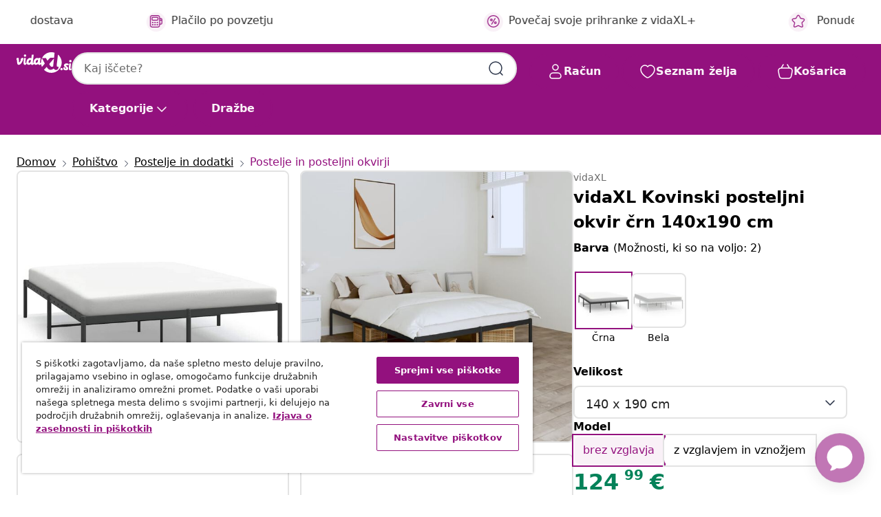

--- FILE ---
content_type: text/html;charset=UTF-8
request_url: https://www.vidaxl.si/e/vidaxl-kovinski-posteljni-okvir-crn-140x190-cm/8720845720889.html
body_size: 41021
content:
 

 











 


 

























<!DOCTYPE html>
<html lang="sl-si" country="si" dir="ltr">
<head>




<link rel="preload" href="/on/demandware.static/Sites-vidaxl-si-Site/-/default/dw12605bad/fonts/vidaXLfontFE.woff" as="font" crossorigin />

<style>
    @font-face {
        font-family: vidaXLfont;
        src:  url("/on/demandware.static/Sites-vidaxl-si-Site/-/default/dw12605bad/fonts/vidaXLfontFE.woff") format("woff");
        font-weight: 400;
        font-style: normal;
    }
</style>

<link rel="preload" href="/on/demandware.static/Sites-vidaxl-si-Site/-/sl_SI/dwefeb0b4a/images/vidaXL_logo.svg" as="image" />


    <link rel="preload" href="/on/demandware.static/Sites-vidaxl-si-Site/-/sl_SI/v1768634292085/css/global-modified.css" as="style" />
    <link rel="preload" href="/on/demandware.static/Sites-vidaxl-si-Site/-/sl_SI/v1768634292085/css/molecules.css" as="style" />



    <link rel="preload" href="//cdn.cookielaw.org/scripttemplates/otSDKStub.js" as="script" />

<!--[if gt IE 9]><!-->
<script>//common/scripts.isml</script>
<script defer type="text/javascript" src="/on/demandware.static/Sites-vidaxl-si-Site/-/sl_SI/v1768634292085/js/main.js"></script>

    
        <script defer type="text/javascript" src="/on/demandware.static/Sites-vidaxl-si-Site/-/sl_SI/v1768634292085/js/productDetail.js"
            
            >
        </script>
    


<!--<![endif]-->
<script>
    window.SitePreferences =  {"dataDogImageAddErrorEnable":true}
</script>


<meta charset=UTF-8>

<meta http-equiv="x-ua-compatible" content="ie=edge">

<meta name="viewport" content="width=device-width, initial-scale=1">


















    



    <link rel="alternate" hreflang="sl-SI" href="https://www.vidaxl.si/e/vidaxl-kovinski-posteljni-okvir-crn-140x190-cm/8720845720889.html" >
<link rel="alternate" hreflang="pt-PT" href="https://www.vidaxl.pt/e/vidaxl-estrutura-de-cama-140x190-cm-metal-preto/8720845720889.html" >
<link rel="alternate" hreflang="en-IE" href="https://www.vidaxl.ie/e/vidaxl-metal-bed-frame-without-mattress-black-140x190cm/8720845720889.html" >
<link rel="alternate" hreflang="de-AT" href="https://www.vidaxl.at/e/vidaxl-bettgestell-metall-schwarz-140x190-cm/8720845720889.html" >
<link rel="alternate" hreflang="en-GB" href="https://www.vidaxl.co.uk/e/vidaxl-metal-bed-frame-without-mattress-black-140x190cm/8720845720889.html" >
<link rel="alternate" hreflang="de-DE" href="https://www.vidaxl.de/e/vidaxl-bettgestell-metall-schwarz-140x190-cm/8720845720889.html" >
<link rel="alternate" hreflang="el-GR" href="https://www.vidaxl.gr/e/vidaxl-plaisio-krevatioy-mayro-140-x-190-ek-metalliko/8720845720889.html" >
<link rel="alternate" hreflang="fr-FR" href="https://www.vidaxl.fr/e/vidaxl-cadre-de-lit-metal-sans-matelas-noir-140x190-cm/8720845720889.html" >
<link rel="alternate" hreflang="pl-PL" href="https://www.vidaxl.pl/e/vidaxl-metalowa-rama-lozka-czarna-140x190-cm/8720845720889.html" >
<link rel="alternate" hreflang="de-CH" href="https://de.vidaxl.ch/e/vidaxl-bettgestell-metall-schwarz-140x190-cm/8720845720889.html" >
<link rel="alternate" hreflang="fr-CH" href="https://fr.vidaxl.ch/e/vidaxl-cadre-de-lit-metal-sans-matelas-noir-140x190-cm/8720845720889.html" >
<link rel="alternate" hreflang="sk-SK" href="https://www.vidaxl.sk/e/vidaxl-kovovy-ram-postele-cierny-140x190-cm/8720845720889.html" >
<link rel="alternate" hreflang="bg-BG" href="https://www.vidaxl.bg/e/vidaxl-metalna-ramka-za-leglo-cherna-140x190-sm/8720845720889.html" >
<link rel="alternate" hreflang="nl-NL" href="https://www.vidaxl.nl/e/vidaxl-bedframe-metaal-zwart-140x190-cm/8720845720889.html" >
<link rel="alternate" hreflang="nl-BE" href="https://nl.vidaxl.be/e/vidaxl-bedframe-metaal-zwart-140x190-cm/8720845720889.html" >
<link rel="alternate" hreflang="fr-BE" href="https://fr.vidaxl.be/e/vidaxl-cadre-de-lit-metal-sans-matelas-noir-140x190-cm/8720845720889.html" >
<link rel="alternate" hreflang="sv-SE" href="https://www.vidaxl.se/e/vidaxl-sangram-metall-svart-140x190-cm/8720845720889.html" >
<link rel="alternate" hreflang="cs-CZ" href="https://www.vidaxl.cz/e/vidaxl-kovovy-ram-postele-cerny-140-x-190-cm/8720845720889.html" >
<link rel="alternate" hreflang="da-DK" href="https://www.vidaxl.dk/e/vidaxl-sengeramme-140x190-cm-metal-sort/8720845720889.html" >
<link rel="alternate" hreflang="is-IS" href="https://is.vidaxl.is/e/vidaxl-rumgrind-ur-malmi-svort-140x190-cm/8720845720889.html" >
<link rel="alternate" hreflang="ro-RO" href="https://www.vidaxl.ro/e/vidaxl-cadru-pat-metalic-negru-140x190-cm/8720845720889.html" >
<link rel="alternate" hreflang="lv-LV" href="https://www.vidaxl.lv/e/vidaxl-gultas-ramis-melns-metals-140x190-cm/8720845720889.html" >
<link rel="alternate" hreflang="lt-LT" href="https://www.vidaxl.lt/e/vidaxl-metalinis-lovos-remas-juodos-spalvos-140x190cm/8720845720889.html" >
<link rel="alternate" hreflang="nb-NO" href="https://www.vidaxl.no/e/vidaxl-sengeramme-i-metall-svart-140x190-cm/8720845720889.html" >
<link rel="alternate" hreflang="fi-FI" href="https://www.vidaxl.fi/e/vidaxl-metallinen-sangynrunko-musta-140x190-cm/8720845720889.html" >
<link rel="alternate" hreflang="it-IT" href="https://www.vidaxl.it/e/vidaxl-giroletto-in-metallo-nero-140x190-cm/8720845720889.html" >
<link rel="alternate" hreflang="es-ES" href="https://www.vidaxl.es/e/vidaxl-estructura-de-cama-sin-colchon-metal-negro-140x190-cm/8720845720889.html" >
<link rel="alternate" hreflang="et-EE" href="https://www.vidaxl.ee/e/vidaxl-metallist-voodiraam-must-140x190-cm/8720845720889.html" >
<link rel="alternate" hreflang="hr-HR" href="https://www.vidaxl.hr/e/vidaxl-metalni-okvir-za-krevet-crni-140x190-cm/8720845720889.html" >
<link rel="alternate" hreflang="hu-HU" href="https://www.vidaxl.hu/e/vidaxl-fekete-fem-agykeret-140-x-190-cm/8720845720889.html" >
<link rel="alternate" hreflang="en-US" href="https://www.vidaxl.com/e/8720845720889.html" >


 
    
        
            <meta property="og:image" content="https://www.vidaxl.si/on/demandware.static/-/Sites-vidaxl-catalog-master-sku/default/dw36deb2ed/hi-res/436/6433/505764/350846/image_2_350846.jpg">
        
    

    
        
            <meta property="og:image:width" content="1200px">
        
    

    
        
            <meta property="og:type" content="article">
        
    

    
        
            <meta property="og:title" content="vidaXL Kovinski posteljni okvir črn 140x190 cm | vidaxl-si">
        
    

    
        
            <meta property="og:image:height" content="1200px">
        
    

    
        
            
                
                <meta name="robots" content="index,follow">
            
        
        
    

    
        
            <meta property="og:url" content="https://www.vidaxl.si/e/vidaxl-kovinski-posteljni-okvir-crn-140x190-cm/8720845720889.html">
        
    

    
        
            <meta property="og:description" content="Če i&scaron;čete trpežen posteljni okvir za svojo spalnico, je ta klasični posteljni okvir z elegantnim in brezčasnim dizajnom popolna izbira! Robustna kovinska konstrukcija: Okvir postelje je izdelan iz pra&scaron;no barvanega jekla. Jeklo je izjemno trd in močan material, ki zagotavlja izjemno trdnost in stabilnost.Kovinske letvice in noge: Kovinski posteljni okvir je opremljen s kovinskimi letvami in sredinskimi nogami, ki leži&scaron;ču nudijo nujno potrebno oporo in zračnost.Dodaten prostor za shranjevanje: Za va&scaron;e udobje ima postelja za goste pod seboj tudi dodaten prostor, v katerem lahko shranite &scaron;katle za shranjevanje, ne da bi bile vidne. Dobro je vedeti:Vzmetnica ni priložena tej postelji. Ponujamo različno izbiro leži&scaron;č. V na&scaron;i trgovini si lahko ogledate ustrezne vzmetnice. Za čim lažjo montažo je vsakemu izdelku priložen priročnik. Opomba:Postelje z okroglimi posteljnimi elementi so primerne le za vzglavja z okroglimi posteljnimi elementi; v na&scaron;i trgovini lahko poi&scaron;čete ustrezna vzglavja.">
        
    







        <title>vidaXL Kovinski posteljni okvir črn 140x190 cm | vidaXL.si</title>




    
        
    
       
        <meta name="description" content="Kupi vidaXL Kovinski posteljni okvir črn 140x190 cm prek spleta | Brezplačna dostava vseh izdelkov ✓ Odlične ponudbe ✓ Nizke cene" />
    


    <meta name="keywords" content="posteljni okvir, posteljni okvirji, zakonska postelja, postelja, pohi&scaron;tvo za spalnico, kovinska postelja, postelja za goste, posteljno dno, kovinska postelja, kovinski posteljni okvir" />

 

<link rel="icon" type="image/png" href="/on/demandware.static/Sites-vidaxl-si-Site/-/default/dwb408d4bd/images/favicons/favicon-196x196.png" sizes="196x196" />
<link rel="icon" type="image/png" href="/on/demandware.static/Sites-vidaxl-si-Site/-/default/dwdb09da36/images/favicons/favicon-96x96.png" sizes="96x96" />
<link rel="icon" type="image/png" href="/on/demandware.static/Sites-vidaxl-si-Site/-/default/dwbd770745/images/favicons/favicon-32x32.png" sizes="32x32" />
<link rel="icon" type="image/png" href="/on/demandware.static/Sites-vidaxl-si-Site/-/default/dwd8b77439/images/favicons/favicon-16x16.png" sizes="16x16" />
<link rel="icon" type="image/png" href="/on/demandware.static/Sites-vidaxl-si-Site/-/default/dwf2f441ab/images/favicons/favicon-128.png" sizes="128x128" />
<link rel="icon" type="image/png" href="/on/demandware.static/Sites-vidaxl-si-Site/-/default/dw5db65b5c/images/favicons/favicon-48x48.png" sizes="48x48" />
<link rel="icon" type="image/png" href="/on/demandware.static/Sites-vidaxl-si-Site/-/default/dwc06a1535/images/favicons/favicon-144x144.png" sizes="144x144" />
<link rel="icon" type="image/x-icon" href="/on/demandware.static/Sites-vidaxl-si-Site/-/default/dw9d734a52/images/favicon.ico" />

<link rel="stylesheet" href="/on/demandware.static/Sites-vidaxl-si-Site/-/sl_SI/v1768634292085/css/global-modified.css" />


<link rel="stylesheet" href="/on/demandware.static/Sites-vidaxl-si-Site/-/sl_SI/v1768634292085/css/molecules.css" />


    
        <link rel="stylesheet" href="/on/demandware.static/Sites-vidaxl-si-Site/-/sl_SI/v1768634292085/css/product/detail.css" />
    

    
        <link rel="stylesheet" href="/on/demandware.static/Sites-vidaxl-si-Site/-/sl_SI/v1768634292085/css/energyLabel.css" />
    


<script type="application/ld+json">
    {
    "@context": "https://schema.org",
    "@type": "Organization",
    "brand": {"name": "vidaXL", "@type": "Thing"}
    }
</script>

<script id="fallback-images-script" data-use-alternative-product-images="ONLY_MISSING">
    function handleImageError(img) {
        const useAlternativeProductImages = document.querySelector('#fallback-images-script').dataset.useAlternativeProductImages;
        var dataDogPreference = SitePreferences.dataDogImageAddErrorEnable;
        img.onerror = ""; // prevent infinite loop
        if (dataDogPreference && window.DD_RUM) {
            // Report the error to Datadog RUM
            window.DD_RUM.onReady(function() {
            if (window.DD_RUM && typeof window.DD_RUM.addError === 'function') {
                console.log('Reporting image load error to Datadog RUM for image:', img.src);
                window.DD_RUM.addError(new Error('Main image load error:'+img.src), {
                    source: 'image',
                    handling: 'handled',
                    imgSrc: img.src,
                    alt: img.alt || ''
                });
            }
            });
         }
        if (useAlternativeProductImages === 'ONLY_MISSING' && img.dataset.alternativeImgSrc) {
            img.src = img.dataset.alternativeImgSrc;
            img.onerror = function () {
                img.src = img.dataset.errorSrc;
                if (dataDogPreference && window.DD_RUM) {               
                    // Report secondary error to Datadog RUM
                    window.DD_RUM.onReady(function() {
                        if (window.DD_RUM && typeof window.DD_RUM.addError === 'function') {
                            console.log('Reporting alternative image load error to Datadog RUM for image:', img.dataset.alternativeImgSrc);
                            window.DD_RUM.addError(new Error('Alternative image load error:' + img.dataset.alternativeImgSrc), {
                                handling: 'handled',
                                imgSrc: img.src,
                                alt: img.alt || ''
                            });
                        }
                    });
                }
            };
        } else if (img.dataset.sourceImg) {
            if (img.dataset.altImgSrc){
                img.src = img.dataset.altImgSrc;
                img.removeAttribute('srcset');
                img.onerror = function () {
                const fallbackTried = img.dataset.fallbackTried === "true";
                if (!fallbackTried) {
                    img.dataset.fallbackTried = "true";
                    img.src = img.dataset.errorSrc;
                    if (dataDogPreference && window.DD_RUM) {
                        // Report secondary error to Datadog RUM
                        window.DD_RUM.onReady(function() {
                            if (window.DD_RUM && typeof window.DD_RUM.addError === 'function') {
                                console.log('Reporting alternative image load error to Datadog RUM for image:', img.dataset.altImgSrc);
                                window.DD_RUM.addError(new Error('Alternative image load error:' + img.dataset.altImgSrc), {
                                    handling: 'handled',
                                    imgSrc: img.src,
                                    alt: img.alt || ''
                                    });
                                }
                        });
                    }
                    img.removeAttribute('srcset');
                    img.classList.add('unavailable-image-loaded');
                } else {
                    img.onerror = null; // stop the loop
                }
            };
            }
        } 
        else if (img.dataset.errorSrc) {
            img.src = img.dataset.errorSrc;
        }
    }

    function handleBackgroundImageError(imgElement) {
        const fallbackImage = imgElement.getAttribute('data-alternative-img-src');
        const errorImage = imgElement.getAttribute('data-error-src') || '/images/product-image-unavailable.svg';

        // Determine the final image to use for <img src>
        const finalImage = (fallbackImage && fallbackImage.trim() !== '') ? fallbackImage : errorImage;

        // Apply the fallback or error image to the <img>
        imgElement.src = finalImage;
    }

// Separate function that sets the background image
function applyOverlayBackground(imgElement, imageUrl) {
    if (imageUrl && imageUrl.trim() !== '' && imageUrl !== 'null') {
        const parentDiv = imgElement.closest('div');
        if (parentDiv) {
            parentDiv.style.backgroundImage = 'var(--overlay-gradient), url('+ imageUrl +')';
        }
    }
    imgElement.classList.add('invisible');
}

</script>





<!-- Consent Mode default settings -->
<script>
    var dataLayer = dataLayer || [];
    function gtag(){dataLayer.push(arguments);}

    gtag('consent', 'default', {
    'ad_storage': 'denied',
    'analytics_storage': 'denied',
    'functionality_storage': 'denied',
    'personalization_storage': 'denied',
    'security_storage': 'denied',
    'ad_user_data': 'denied',
    'ad_personalization': 'denied',
    'wait_for_update': 500
    });
</script>





<script>
    window.dataLayer = window.dataLayer || [];
</script>


    <script async src="https://536004373.collect.igodigital.com/collect.js"> </script>
    <script>
    var _etmc = [];
    _etmc.push(["setOrgId", 536004373]);
    </script>





    
        
                <!-- Google Tag Manager -->
                <script>(function(w,d,s,l,i){w[l]=w[l]||[];w[l].push({'gtm.start':
                        new Date().getTime(),event:'gtm.js'});var f=d.getElementsByTagName(s)[0],
                    j=d.createElement(s),dl=l!='dataLayer'?'&l='+l:'';j.async=true;j.src=
                    'https://www.googletagmanager.com/gtm.js?id='+i+dl;f.parentNode.insertBefore(j,f);
                })(window,document,'script','dataLayer','GTM-T53NPDD');</script>
                <!-- End Google Tag Manager -->
        
    

    
    



    <!-- OneTrust Cookies Consent Notice start for www.vidaxl.si-->
    <script src="https://cdn.cookielaw.org/scripttemplates/otSDKStub.js" charset="UTF-8"
        data-domain-script="9deabf7b-5e17-4a11-8e00-835112811a15" data-document-language="true" ></script>
    <script>
        function OptanonWrapper() { }
    </script>
    <!-- OneTrust Cookies Consent Notice end for www.vidaxl.si-->



    <!-- Prefixbox Integration -->
<link rel="preconnect" href="https://integration.prefixbox.com/" />
<link rel="dns-prefetch" href="https://integration.prefixbox.com/" />
<link rel="preconnect" href="https://api.prefixbox.com/" />
<link rel="dns-prefetch" href="https://api.prefixbox.com/" />
<script>
    window.prefixboxAnalytics=window.prefixboxAnalytics||function(t,s,p,o){(window.pfbxQueue=window.pfbxQueue||[]).push({type:t,source:s,params:p,overrideObject:o});};
    window.prefixboxFunctions=window.prefixboxFunctions||{}; window.prefixboxCustomerFunctions=window.prefixboxCustomerFunctions||{};
</script>
<script
    id="prefixbox-integration-v2"
    async
    defer
    fetchpriority="high"
    type="text/javascript"
    src="https://integration.prefixbox.com/8e7d22e6-4e25-46e5-a798-f78a9284b043"
> </script>
<!-- End Prefixbox Integration -->



<link rel="canonical" href="/e/vidaxl-kovinski-posteljni-okvir-crn-140x190-cm/8720845720889.html"/>


<script type="text/javascript">//<!--
/* <![CDATA[ (head-active_data.js) */
var dw = (window.dw || {});
dw.ac = {
    _analytics: null,
    _events: [],
    _category: "",
    _searchData: "",
    _anact: "",
    _anact_nohit_tag: "",
    _analytics_enabled: "true",
    _timeZone: "Europe/Ljubljana",
    _capture: function(configs) {
        if (Object.prototype.toString.call(configs) === "[object Array]") {
            configs.forEach(captureObject);
            return;
        }
        dw.ac._events.push(configs);
    },
	capture: function() { 
		dw.ac._capture(arguments);
		// send to CQ as well:
		if (window.CQuotient) {
			window.CQuotient.trackEventsFromAC(arguments);
		}
	},
    EV_PRD_SEARCHHIT: "searchhit",
    EV_PRD_DETAIL: "detail",
    EV_PRD_RECOMMENDATION: "recommendation",
    EV_PRD_SETPRODUCT: "setproduct",
    applyContext: function(context) {
        if (typeof context === "object" && context.hasOwnProperty("category")) {
        	dw.ac._category = context.category;
        }
        if (typeof context === "object" && context.hasOwnProperty("searchData")) {
        	dw.ac._searchData = context.searchData;
        }
    },
    setDWAnalytics: function(analytics) {
        dw.ac._analytics = analytics;
    },
    eventsIsEmpty: function() {
        return 0 == dw.ac._events.length;
    }
};
/* ]]> */
// -->
</script>
<script type="text/javascript">//<!--
/* <![CDATA[ (head-cquotient.js) */
var CQuotient = window.CQuotient = {};
CQuotient.clientId = 'bfns-vidaxl-si';
CQuotient.realm = 'BFNS';
CQuotient.siteId = 'vidaxl-si';
CQuotient.instanceType = 'prd';
CQuotient.locale = 'sl_SI';
CQuotient.fbPixelId = '2199379333441420';
CQuotient.activities = [];
CQuotient.cqcid='';
CQuotient.cquid='';
CQuotient.cqeid='';
CQuotient.cqlid='';
CQuotient.apiHost='api.cquotient.com';
/* Turn this on to test against Staging Einstein */
/* CQuotient.useTest= true; */
CQuotient.useTest = ('true' === 'false');
CQuotient.initFromCookies = function () {
	var ca = document.cookie.split(';');
	for(var i=0;i < ca.length;i++) {
	  var c = ca[i];
	  while (c.charAt(0)==' ') c = c.substring(1,c.length);
	  if (c.indexOf('cqcid=') == 0) {
		CQuotient.cqcid=c.substring('cqcid='.length,c.length);
	  } else if (c.indexOf('cquid=') == 0) {
		  var value = c.substring('cquid='.length,c.length);
		  if (value) {
		  	var split_value = value.split("|", 3);
		  	if (split_value.length > 0) {
			  CQuotient.cquid=split_value[0];
		  	}
		  	if (split_value.length > 1) {
			  CQuotient.cqeid=split_value[1];
		  	}
		  	if (split_value.length > 2) {
			  CQuotient.cqlid=split_value[2];
		  	}
		  }
	  }
	}
}
CQuotient.getCQCookieId = function () {
	if(window.CQuotient.cqcid == '')
		window.CQuotient.initFromCookies();
	return window.CQuotient.cqcid;
};
CQuotient.getCQUserId = function () {
	if(window.CQuotient.cquid == '')
		window.CQuotient.initFromCookies();
	return window.CQuotient.cquid;
};
CQuotient.getCQHashedEmail = function () {
	if(window.CQuotient.cqeid == '')
		window.CQuotient.initFromCookies();
	return window.CQuotient.cqeid;
};
CQuotient.getCQHashedLogin = function () {
	if(window.CQuotient.cqlid == '')
		window.CQuotient.initFromCookies();
	return window.CQuotient.cqlid;
};
CQuotient.trackEventsFromAC = function (/* Object or Array */ events) {
try {
	if (Object.prototype.toString.call(events) === "[object Array]") {
		events.forEach(_trackASingleCQEvent);
	} else {
		CQuotient._trackASingleCQEvent(events);
	}
} catch(err) {}
};
CQuotient._trackASingleCQEvent = function ( /* Object */ event) {
	if (event && event.id) {
		if (event.type === dw.ac.EV_PRD_DETAIL) {
			CQuotient.trackViewProduct( {id:'', alt_id: event.id, type: 'raw_sku'} );
		} // not handling the other dw.ac.* events currently
	}
};
CQuotient.trackViewProduct = function(/* Object */ cqParamData){
	var cq_params = {};
	cq_params.cookieId = CQuotient.getCQCookieId();
	cq_params.userId = CQuotient.getCQUserId();
	cq_params.emailId = CQuotient.getCQHashedEmail();
	cq_params.loginId = CQuotient.getCQHashedLogin();
	cq_params.product = cqParamData.product;
	cq_params.realm = cqParamData.realm;
	cq_params.siteId = cqParamData.siteId;
	cq_params.instanceType = cqParamData.instanceType;
	cq_params.locale = CQuotient.locale;
	
	if(CQuotient.sendActivity) {
		CQuotient.sendActivity(CQuotient.clientId, 'viewProduct', cq_params);
	} else {
		CQuotient.activities.push({activityType: 'viewProduct', parameters: cq_params});
	}
};
/* ]]> */
// -->
</script>


   <script type="application/ld+json">
        {"@context":"http://schema.org/","@type":"Product","name":"vidaXL Kovinski posteljni okvir črn 140x190 cm","description":"<p>Če iščete trpežen posteljni okvir za svojo spalnico, je ta klasični posteljni okvir z elegantnim in brezčasnim dizajnom popolna izbira!</p><p> </p><ul><li> Robustna kovinska konstrukcija: Okvir postelje je izdelan iz prašno barvanega jekla. Jeklo je izjemno trd in močan material, ki zagotavlja izjemno trdnost in stabilnost.</li><li>Kovinske letvice in noge: Kovinski posteljni okvir je opremljen s kovinskimi letvami in sredinskimi nogami, ki ležišču nudijo nujno potrebno oporo in zračnost.</li><li>Dodaten prostor za shranjevanje: Za vaše udobje ima postelja za goste pod seboj tudi dodaten prostor, v katerem lahko shranite škatle za shranjevanje, ne da bi bile vidne.</li></ul><p> </p><p>Dobro je vedeti:</p><ul><li>Vzmetnica ni priložena tej postelji. Ponujamo različno izbiro ležišč. V naši trgovini si lahko ogledate ustrezne vzmetnice. </li><li>Za čim lažjo montažo je vsakemu izdelku priložen priročnik.</li></ul><p> </p><p>Opomba:</p><ul><li>Postelje z okroglimi posteljnimi elementi so primerne le za vzglavja z okroglimi posteljnimi elementi; v naši trgovini lahko poiščete ustrezna vzglavja.</li></ul>","mpn":"8720845720889","sku":"8720845720889","brand":{"@type":"Thing","name":"vidaXL"},"image":["https://www.vidaxl.si/dw/image/v2/BFNS_PRD/on/demandware.static/-/Sites-vidaxl-catalog-master-sku/default/dw36deb2ed/hi-res/436/6433/505764/350846/image_2_350846.jpg?sw=600","https://www.vidaxl.si/dw/image/v2/BFNS_PRD/on/demandware.static/-/Sites-vidaxl-catalog-master-sku/default/dwd31ec069/hi-res/436/6433/505764/350846/image_1_350846.jpg?sw=600","https://www.vidaxl.si/dw/image/v2/BFNS_PRD/on/demandware.static/-/Sites-vidaxl-catalog-master-sku/default/dwc760659d/hi-res/436/6433/505764/350846/image_3_350846.jpg?sw=600","https://www.vidaxl.si/dw/image/v2/BFNS_PRD/on/demandware.static/-/Sites-vidaxl-catalog-master-sku/default/dw0eb4412c/hi-res/436/6433/505764/350846/image_4_350846.jpg?sw=600","https://www.vidaxl.si/dw/image/v2/BFNS_PRD/on/demandware.static/-/Sites-vidaxl-catalog-master-sku/default/dwa338bfc2/hi-res/436/6433/505764/350846/image_5_350846.jpg?sw=600","https://www.vidaxl.si/dw/image/v2/BFNS_PRD/on/demandware.static/-/Sites-vidaxl-catalog-master-sku/default/dw61154b04/hi-res/436/6433/505764/350846/image_6_350846.jpg?sw=600","https://www.vidaxl.si/dw/image/v2/BFNS_PRD/on/demandware.static/-/Sites-vidaxl-catalog-master-sku/default/dw785376f0/hi-res/436/6433/505764/350846/image_7_350846.jpg?sw=600","https://www.vidaxl.si/dw/image/v2/BFNS_PRD/on/demandware.static/-/Sites-vidaxl-catalog-master-sku/default/dwd8ebc910/hi-res/436/6433/505764/350846/image_8_350846.jpg?sw=600"],"offers":{"url":{},"@type":"Offer","priceCurrency":"EUR","price":"124.99","availability":"http://schema.org/InStock"}}
    </script>



</head>
<body>

    
        
    

    
    


<div
class="page "
data-action="Product-Show"
data-locale="sl_SI"
data-querystring="pid=8720845720889"
>


























 

 











 


 



























<div
    class="d-none js-auth-data"
    data-authenticated="false"
    data-registered="false"
    data-dropshipper="null"
    data-isbusinessuser="false"
>
</div>




<div class="container usp-container d-flex flex-row js-usp-row">
    <div class="col-12">
        
	
	<div class="content-asset"><!-- dwMarker="content" dwContentID="8d1ce502cdc295536b7778c4b8" -->
		<div class="usp slick-not-init" id="header-usp">
<p class="usp-block" data-target="#uspModal" data-toggle="modal"><span class="usp-icons"> <svg fill="none" height="24" viewbox="0 0 24 24" width="24" xmlns="http://www.w3.org/2000/svg"> <path d="M9.13784 4.72433C10.0591 2.8819 10.5197 1.96069 11.143 1.66508C11.6854 1.40782 12.3146 1.40782 12.8571 1.66508C13.4804 1.96069 13.941 2.88191 14.8622 4.72434L15.2215 5.4429C15.5059 6.01177 15.6481 6.29621 15.8562 6.51399C16.0403 6.70676 16.2612 6.86077 16.5058 6.96694C16.782 7.08689 17.0981 7.12201 17.7302 7.19225L18.0564 7.22849C20.2646 7.47385 21.3687 7.59653 21.8677 8.10561C22.3013 8.54802 22.5055 9.16639 22.4205 9.78001C22.3227 10.4861 21.5086 11.242 19.8805 12.7539L19.5361 13.0736C18.9804 13.5897 18.7025 13.8477 18.5419 14.1604C18.4 14.4368 18.3244 14.7424 18.3211 15.0531C18.3174 15.4046 18.4446 15.7671 18.699 16.4921V16.4921C19.5294 18.8587 19.9446 20.042 19.673 20.7338C19.4374 21.3339 18.927 21.7836 18.3021 21.9418C17.5816 22.1241 16.4767 21.5717 14.267 20.4668L13.4311 20.0489C12.9064 19.7865 12.644 19.6553 12.3688 19.6037C12.1251 19.558 11.8749 19.558 11.6312 19.6037C11.356 19.6553 11.0937 19.7865 10.5689 20.0489L9.73299 20.4668C7.52325 21.5717 6.41838 22.1241 5.69791 21.9418C5.07298 21.7836 4.56261 21.3339 4.32703 20.7338C4.05543 20.042 4.47062 18.8587 5.30101 16.4921V16.4921C5.55541 15.7671 5.68261 15.4046 5.67891 15.0531C5.67565 14.7424 5.60005 14.4368 5.45811 14.1604C5.29751 13.8477 5.01964 13.5897 4.46388 13.0736L4.11954 12.7539C2.49141 11.242 1.67734 10.4861 1.57953 9.78001C1.49453 9.16639 1.69867 8.54802 2.13229 8.10561C2.63127 7.59653 3.73538 7.47385 5.9436 7.22849L6.26976 7.19225C6.90189 7.12201 7.21795 7.08689 7.49423 6.96694C7.73879 6.86077 7.95965 6.70676 8.14383 6.51399C8.35189 6.29621 8.49411 6.01178 8.77855 5.44291L9.13784 4.72433Z" stroke="var(--color-plum-500, #93117e)" stroke-linecap="round" stroke-linejoin="round" stroke-width="1.5"></path> </svg> </span> Ponude 24/7</p>

<p class="usp-block" data-target="#uspModal" data-toggle="modal"><span class="usp-icons"> <svg fill="none" height="24" viewbox="0 0 24 24" width="24" xmlns="http://www.w3.org/2000/svg"> <path d="M10 19H14M10 19C10 20.6569 8.65685 22 7 22C5.34315 22 4 20.6569 4 19M10 19C10 17.3431 8.65685 16 7 16C5.34315 16 4 17.3431 4 19M14 19C14 20.6569 15.3431 22 17 22C18.6569 22 20 20.6569 20 19M14 19C14 17.3431 15.3431 16 17 16C18.6569 16 20 17.3431 20 19M20 19V19C21.6569 19 23 17.6569 23 16V6.8C23 5.11984 23 4.27976 22.673 3.63803C22.3854 3.07354 21.9265 2.6146 21.362 2.32698C20.7202 2 19.8802 2 18.2 2H15.8C14.1198 2 13.2798 2 12.638 2.32698C12.0735 2.6146 11.6146 3.07354 11.327 3.63803C11 4.27976 11 5.11984 11 6.8V7.8C11 8.9201 11 9.48016 10.782 9.90798C10.5903 10.2843 10.2843 10.5903 9.90798 10.782C9.48016 11 8.92011 11 7.8 11H1.5M4 19V19C3.06812 19 2.60218 19 2.23463 18.8478C1.74458 18.6448 1.35523 18.2554 1.15224 17.7654C1 17.3978 1 16.9319 1 16V12.7727C1 12.1129 1 11.783 1.05245 11.4623C1.09902 11.1775 1.17626 10.8987 1.28282 10.6306C1.40284 10.3286 1.57257 10.0457 1.91205 9.47992L2.13566 9.10723C2.8155 7.97416 3.15542 7.40763 3.62342 6.99611C4.03758 6.63195 4.52256 6.35736 5.04791 6.18958C5.64157 6 6.30225 6 7.62362 6H11" stroke="var(--color-plum-500, #93117e)" stroke-linecap="round" stroke-linejoin="round" stroke-width="1.5"></path> </svg> </span> Besplatna dostava</p>

<p class="usp-block" data-target="#uspModal" data-toggle="modal"><span class="usp-icons"> <svg fill="none" height="24" viewbox="0 0 24 24" width="24" xmlns="http://www.w3.org/2000/svg"> <path d="M6.5 14C6.5 14.2761 6.27614 14.5 6 14.5C5.72386 14.5 5.5 14.2761 5.5 14M6.5 14C6.5 13.7239 6.27614 13.5 6 13.5C5.72386 13.5 5.5 13.7239 5.5 14M6.5 14H5.5M6.5 18C6.5 18.2761 6.27614 18.5 6 18.5C5.72386 18.5 5.5 18.2761 5.5 18M6.5 18C6.5 17.7239 6.27614 17.5 6 17.5C5.72386 17.5 5.5 17.7239 5.5 18M6.5 18H5.5M10.5 14C10.5 14.2761 10.2761 14.5 10 14.5C9.72386 14.5 9.5 14.2761 9.5 14M10.5 14C10.5 13.7239 10.2761 13.5 10 13.5C9.72386 13.5 9.5 13.7239 9.5 14M10.5 14H9.5M10.5 18C10.5 18.2761 10.2761 18.5 10 18.5C9.72386 18.5 9.5 18.2761 9.5 18M10.5 18C10.5 17.7239 10.2761 17.5 10 17.5C9.72386 17.5 9.5 17.7239 9.5 18M10.5 18H9.5M14.5 14C14.5 14.2761 14.2761 14.5 14 14.5C13.7239 14.5 13.5 14.2761 13.5 14M14.5 14C14.5 13.7239 14.2761 13.5 14 13.5C13.7239 13.5 13.5 13.7239 13.5 14M14.5 14H13.5M14.5 18C14.5 18.2761 14.2761 18.5 14 18.5C13.7239 18.5 13.5 18.2761 13.5 18M14.5 18C14.5 17.7239 14.2761 17.5 14 17.5C13.7239 17.5 13.5 17.7239 13.5 18M14.5 18H13.5M22 10H18M18 7H18.8C19.9201 7 20.4802 7 20.908 7.21799C21.2843 7.40973 21.5903 7.71569 21.782 8.09202C22 8.51984 22 9.07989 22 10.2V13.8C22 14.9201 22 15.4802 21.782 15.908C21.5903 16.2843 21.2843 16.5903 20.908 16.782C20.4802 17 19.9201 17 18.8 17H18M6.6 10H13.4C13.9601 10 14.2401 10 14.454 9.89101C14.6422 9.79513 14.7951 9.64215 14.891 9.45399C15 9.24008 15 8.96005 15 8.4V6.6C15 6.03995 15 5.75992 14.891 5.54601C14.7951 5.35785 14.6422 5.20487 14.454 5.10899C14.2401 5 13.9601 5 13.4 5H6.6C6.03995 5 5.75992 5 5.54601 5.10899C5.35785 5.20487 5.20487 5.35785 5.10899 5.54601C5 5.75992 5 6.03995 5 6.6V8.4C5 8.96005 5 9.24008 5.10899 9.45399C5.20487 9.64215 5.35785 9.79513 5.54601 9.89101C5.75992 10 6.03995 10 6.6 10ZM6.8 22H13.2C14.8802 22 15.7202 22 16.362 21.673C16.9265 21.3854 17.3854 20.9265 17.673 20.362C18 19.7202 18 18.8802 18 17.2V6.8C18 5.11984 18 4.27976 17.673 3.63803C17.3854 3.07354 16.9265 2.6146 16.362 2.32698C15.7202 2 14.8802 2 13.2 2H6.8C5.11984 2 4.27976 2 3.63803 2.32698C3.07354 2.6146 2.6146 3.07354 2.32698 3.63803C2 4.27976 2 5.11984 2 6.8V17.2C2 18.8802 2 19.7202 2.32698 20.362C2.6146 20.9265 3.07354 21.3854 3.63803 21.673C4.27976 22 5.11984 22 6.8 22Z" stroke="var(--color-plum-500, #93117e)" stroke-linecap="round" stroke-linejoin="round" stroke-width="1.5"></path> </svg> </span> Plačilo po povzetju</p>
 <p class="usp-block" data-toggle="modal" data-target="#uspModal">
        <span class="usp-icons">
            <svg width="24" height="24" viewBox="0 0 24 24" fill="none"
                xmlns="http://www.w3.org/2000/svg">
                <path
                    d="M14.9999 7L8.99988 17M22 12C22 17.5228 17.5228 22 12 22C6.47715 22 2 17.5228 2 12C2 6.47715 6.47715 2 12 2C17.5228 2 22 6.47715 22 12ZM9.99988 9.5C9.99988 10.3284 9.32831 11 8.49988 11C7.67145 11 6.99988 10.3284 6.99988 9.5C6.99988 8.67157 7.67145 8 8.49988 8C9.32831 8 9.99988 8.67157 9.99988 9.5ZM16.9999 14.5C16.9999 15.3284 16.3283 16 15.4999 16C14.6715 16 13.9999 15.3284 13.9999 14.5C13.9999 13.6716 14.6715 13 15.4999 13C16.3283 13 16.9999 13.6716 16.9999 14.5Z"
                    stroke="var(--color-plum-500, #93117e)" stroke-width="1.5"
                    stroke-linecap="round"
                    stroke-linejoin="round" />
            </svg>
        </span>
        <span>Povečaj svoje prihranke z vidaXL+</span>
    </p>
</div>
	</div> <!-- End content-asset -->



        <div class="modal fade p-0 custom-modal" id="uspModal" tabindex="-1" role="dialog" aria-labelledby="uspModal">
            <div class="modal-dialog" role="document">
                <div class="modal-content">
                    <div>
                        <div class="modal-header-usp">
                            <p class="modal-title-usp">Zakaj izbrati vidaXL?
                                
<button 
    class="vbtn text-base btn-neutral transparent pill btn-semantic font-weight-semibold"
    type="button"
    
        data-dismiss="modal"
        
        
        
        
        
        
        aria-label="Zapri meni"
        
        name="button"
        >

        

        
    
         
            
                <img class="" src="/on/demandware.static/Sites-vidaxl-si-Site/-/default/dwac11c557/images/svg/common/cross.svg"
                    alt="Počisti ključne besede za iskanje" width="24px"
                    height="24px">
            
        

        

        

        

    

    

</button>
                            </p>
                        </div>
                    </div>
                    <div class="usp-layout">
                        







<div class="templatePage" id="headerusp">
<div class="experience-region experience-main"><div class="experience-component experience-custom_layouts-headerUSP">

<div class="mobile-2r-2c">
    <div class="usp-row">
        <div class="region usp-section"><div class="experience-component experience-custom_assets-usp">
























 

 











 


 























<div class="modal-body-usp row">
    <div class="popup-usp">
        <div class="usp-main">
            <div class="usp-icon">
                <img src="/on/demandware.static/Sites-vidaxl-si-Site/-/default/dw2d18756e/images/svg/usp/star.svg" alt="usp icon" width="100%" height="100%"/>
            </div>
            <div class="row-des">
                <p class="text-base font-weight-bold title">Ponudbe 24/7</p>
                <p class="description">Na vidaXL lahko vsak dan najde&scaron; najbolj&scaron;e ponudbe in znižane izdelke!</p>
            </div>
        </div>
        
            

<a
class="btn-neutral outlined text-base font-weight-semibold vbtn text-base "

href="https://www.vidaxl.si/cms-coupon-code.html"
target="_self"
tabindex="0"
title="button" role="button"
aria-label="button"






>




<span class="btn-text">Pojdi na ponudbe</span>



</a>
        
    </div>
</div></div></div>
        <div class="region usp-section"><div class="experience-component experience-custom_assets-usp">
























 

 











 


 























<div class="modal-body-usp row">
    <div class="popup-usp">
        <div class="usp-main">
            <div class="usp-icon">
                <img src="/on/demandware.static/Sites-vidaxl-si-Site/-/default/dwb8d6a768/images/svg/usp/truck.svg" alt="usp icon" width="100%" height="100%"/>
            </div>
            <div class="row-des">
                <p class="text-base font-weight-bold title">Brezplačna dostava</p>
                <p class="description">Izkoristi brezplačno dostavo za vse izdelke, velike in majhne!</p>
            </div>
        </div>
        
    </div>
</div></div></div>
        <div class="region usp-section"><div class="experience-component experience-custom_assets-usp">
























 

 











 


 























<div class="modal-body-usp row">
    <div class="popup-usp">
        <div class="usp-main">
            <div class="usp-icon">
                <img src="/on/demandware.static/Sites-vidaxl-si-Site/-/default/dw6ba87ef3/images/svg/usp/pos.svg" alt="usp icon" width="100%" height="100%"/>
            </div>
            <div class="row-des">
                <p class="text-base font-weight-bold title">Plačilo po povzetju</p>
                <p class="description">Na vidaXL ni treba čakati na tvoj najljub&scaron;i izdelek - naroči zdaj in plačaj po povzetju!</p>
            </div>
        </div>
        
    </div>
</div></div></div>
        <div class="region usp-section"><div class="experience-component experience-custom_assets-usp">
























 

 











 


 























<div class="modal-body-usp row">
    <div class="popup-usp">
        <div class="usp-main">
            <div class="usp-icon">
                <img src="/on/demandware.static/Sites-vidaxl-si-Site/-/default/dw2722eabe/images/svg/usp/procent-circle.svg" alt="usp icon" width="100%" height="100%"/>
            </div>
            <div class="row-des">
                <p class="text-base font-weight-bold title">Pridobi popuste s točkami vidaXL+</p>
                <p class="description">&Scaron;e danes se prijavi s svojim računom in spremljaj rast svojih točk vidaXL+. Več kot nakupuje&scaron;, večje popuste lahko odklene&scaron;!</p>
            </div>
        </div>
        
            

<a
class="btn-neutral outlined text-base font-weight-semibold vbtn text-base "

href="https://www.vidaxl.si/loyalty-vidaXL.html"
target="_self"
tabindex="0"
title="button" role="button"
aria-label="button"






>




<span class="btn-text">Ustvari račun</span>



</a>
        
    </div>
</div></div></div>
    </div>
</div></div></div>
</div>




                    </div>
                </div>
            </div>
        </div>
    </div>
    <div class="search-tooltip d-none">
        <span class="tooltip">Prosimo, vnesi iskalni izraz</span>
    </div>
    
</div>
<header id="header" class="bg-primary sticky-top js-navigation header-wrapper pdp">
    <div class="header-container container-max-width">
        <nav class="d-block">
            <div class="row js-nav-row bg-primary hide-search-desktop header-nav-row flex-nowrap d-xl-flex">
                <button class="vbtn btn-base js-navbar-toggler navbar-toggler d-desktop-none" type="button"
                    aria-controls="sg-navbar-collapse" aria-expanded="false" aria-label="Toggle navigation">
                    <div class="nav-toggle d-inline-block">
                        <div class="nav-navicon">
                            <img class="menu-icon" src="/on/demandware.static/Sites-vidaxl-si-Site/-/default/dw707bd61a/images/svg/common/menu.svg"
                                alt=" meni" width="24" height="24">
                        </div>
                    </div>
                </button>
                <a id="logo" class="col justify-content-center align-content-center notranslate menu-logo"
                    href="/" title="vidaXL Domov">
                    <img class="svg logo text-primary" src="/on/demandware.static/Sites-vidaxl-si-Site/-/sl_SI/dwefeb0b4a/images/vidaXL_logo.svg"
                        alt="vidaXL Home" width="100%" height="100%">

                    <img class="svg logo text-primary mobile-sticky-logo"
                        src="/on/demandware.static/Sites-vidaxl-si-Site/-/default/dw8596f5bc/images/svg/common/vidaXL_logo_white.svg" alt="vidaXL Home" width="100%" height="100%">
                </a>
                <div
                    class="d-none d-desktop-none categories-button-block js-categories-button-block header-categorie-links">
                    
<button 
    class="vbtn text-base btn-base pill js-toggle-navigation js-bottom-menu-item font-weight-semibold"
    type="button"
    
        
        
        
        
        
        
        
        aria-label="Kategorije"
        
        name="button"
        >

        

        
    
        

        

        

        
            <span class="btn-text">Kategorije</span>
        

    

     
           
            
                <svg width="24" height="24" viewBox="0 0 24 24" fill="none" xmlns="http://www.w3.org/2000/svg">
                    <path d="M10 6L16 12L10 18" stroke-width="1.5" stroke-linecap="round" stroke-linejoin="round"/>
                </svg>
            
            
            
    

</button>
                </div>
                <div class="col px-0 d-none d-desktop-block">
                    






























 

 











 


 























<div class="site-search w-100 search-bar">
    <form role="search" action="/catalogsearch/result" method="get" name="simpleSearch" class="h-100">

        <div class="input-group search-input-container">
            <input class="search-field horizontal-shake-animation flex-fill text-input text-base fint-weight-regular"
    type="text"
    name="q"
    value=""
    enterkeyhint="search"
    placeholder="Kaj i&scaron;čete?"
    role="combobox"
    aria-describedby="search-assistive-text"
    aria-haspopup="listbox"
    maxlength="100"
    aria-owns="search-results"
    aria-expanded="false"
    aria-autocomplete="list"
    aria-activedescendant=""
    aria-controls="search-results"
    aria-label="Vnesi ključno besedo ali &scaron;tevilko izdelka"
    autocomplete="off"
/>

            
<button 
    class="vbtn text-base btn-semantic d-none reset-button horizontal-shake-animation pill btn-base outlined"
    type="button"
    
        
        
        
        
        
        
        
        aria-label="Počisti ključne besede za iskanje"
        
        name="button"
        >

        

        
    
         
            
                <img class="" src="/on/demandware.static/Sites-vidaxl-si-Site/-/default/dwac11c557/images/svg/common/cross.svg"
                    alt="Počisti ključne besede za iskanje" width="24px"
                    height="24px">
            
        

        

        

        

    

    

</button>
            
<button 
    class="vbtn text-base btn-semantic search-button horizontal-shake-animation pill btn-base outlined"
    type="button"
    
        
        
        
        
        
        
        
        aria-label="Vnesi ključne besede za iskanje"
        
        name="search-button"
        >

        

        
    
         
            
                <img class="" src="/on/demandware.static/Sites-vidaxl-si-Site/-/default/dw58f42cc3/images/svg/common/search.svg"
                    alt="Search Icon" width="24px"
                    height="24px">
            
        

        

        

        

    

    

</button>

            <div class="suggestions-wrapper w-100 mt-1"
                data-url="/on/demandware.store/Sites-vidaxl-si-Site/sl_SI/SearchServices-GetSuggestions?q=">
                
























 

 











 


 






















<div class="flex-column suggestions presearch-suggestions border-0 shadow-lg" style="display: none">
    <div class="recentsearchDisplay">
        <div class="font-weight-bold text-sm search-sug-header">Tvoja nedavna iskanja </div>
        <div class="recentSearchesShow" id="recentSearchesShowID" data-no-recent-search-message="Nedavna iskanja niso na voljo"></div>
    </div>

    
        
	
	<div class="content-asset"><!-- dwMarker="content" dwContentID="4c6dbbd2bc4ca92bdcfcff2a43" -->
		<div class="presearch-configurator px-3 pb-3">
  <p class="fw-bold h5">Orodje za oblikovanje pohištva</p>
  <a class="btn btn-outline-secondary custom-btn" href="https://www.vidaxl.si/customizable-beds-and-bed-accessories">
    <span>
      <img class="custom-icon" alt="Category_Bedroom" src="https://www.vidaxl.si/on/demandware.static/-/Library-Sites-vidaXLSharedLibrary/default/dw71c599de/Icons/Category_Bedroom.svg" title="" />Orodje za oblikovanje postelj </span>
  </a>
</div>
<hr class="custom-hr" />
<style type="text/css">
.presearch-configurator .btn.custom-btn {
  border: 2px solid #E3E3E3;
  border-radius: 8px;
}

.presearch-configurator  .custom-icon {
  width: 16px;
  display: inline;
  margin-right: 8px;
}

hr.custom-hr {
  border-color: #e3e3e3;
}
</style>
	</div> <!-- End content-asset -->



    

    

    
    <p class="text-sm font-weight-bold search-sug-header popularsearchDisplay">Priljubljena iskanja</p>
    <div class="flex-row attribute-chips chip-items">
       
            <div class="chip-item-container">
                

<a
class="btn-tab horizontal attribute-chip chip-item text-base font-weight-regular vbtn text-base "

href="/catalogsearch/result?q=vrtna%20garnitura"
target="_self"
tabindex="0"
title="vrtna garnitura" role="button"
aria-label="vrtna garnitura"






>




<span class="btn-text">vrtna garnitura</span>



</a>
            </div>
        
            <div class="chip-item-container">
                

<a
class="btn-tab horizontal attribute-chip chip-item text-base font-weight-regular vbtn text-base "

href="/catalogsearch/result?q=sen%C4%8Dniki"
target="_self"
tabindex="0"
title="senčniki" role="button"
aria-label="senčniki"






>




<span class="btn-text">senčniki</span>



</a>
            </div>
        
            <div class="chip-item-container">
                

<a
class="btn-tab horizontal attribute-chip chip-item text-base font-weight-regular vbtn text-base "

href="/catalogsearch/result?q=dnevno%20a%20sobo"
target="_self"
tabindex="0"
title="dnevno a sobo" role="button"
aria-label="dnevno a sobo"






>




<span class="btn-text">dnevno a sobo</span>



</a>
            </div>
        
            <div class="chip-item-container">
                

<a
class="btn-tab horizontal attribute-chip chip-item text-base font-weight-regular vbtn text-base "

href="/catalogsearch/result?q=komoda"
target="_self"
tabindex="0"
title="komoda" role="button"
aria-label="komoda"






>




<span class="btn-text">komoda</span>



</a>
            </div>
        
            <div class="chip-item-container">
                

<a
class="btn-tab horizontal attribute-chip chip-item text-base font-weight-regular vbtn text-base "

href="/catalogsearch/result?q=kopalnice"
target="_self"
tabindex="0"
title="kopalnice" role="button"
aria-label="kopalnice"






>




<span class="btn-text">kopalnice</span>



</a>
            </div>
        
            <div class="chip-item-container">
                

<a
class="btn-tab horizontal attribute-chip chip-item text-base font-weight-regular vbtn text-base "

href="/catalogsearch/result?q=harmonika%20vrata"
target="_self"
tabindex="0"
title="harmonika vrata" role="button"
aria-label="harmonika vrata"






>




<span class="btn-text">harmonika vrata</span>



</a>
            </div>
        
            <div class="chip-item-container">
                

<a
class="btn-tab horizontal attribute-chip chip-item text-base font-weight-regular vbtn text-base "

href="/catalogsearch/result?q=koko%C5%A1njak"
target="_self"
tabindex="0"
title="koko&scaron;njak" role="button"
aria-label="koko&scaron;njak"






>




<span class="btn-text">koko&scaron;njak</span>



</a>
            </div>
        
            <div class="chip-item-container">
                

<a
class="btn-tab horizontal attribute-chip chip-item text-base font-weight-regular vbtn text-base "

href="/catalogsearch/result?q=dnevni%20regal"
target="_self"
tabindex="0"
title="dnevni regal" role="button"
aria-label="dnevni regal"






>




<span class="btn-text">dnevni regal</span>



</a>
            </div>
        
            <div class="chip-item-container">
                

<a
class="btn-tab horizontal attribute-chip chip-item text-base font-weight-regular vbtn text-base "

href="/catalogsearch/result?q=cerada"
target="_self"
tabindex="0"
title="cerada" role="button"
aria-label="cerada"






>




<span class="btn-text">cerada</span>



</a>
            </div>
        
            <div class="chip-item-container">
                

<a
class="btn-tab horizontal attribute-chip chip-item text-base font-weight-regular vbtn text-base "

href="/catalogsearch/result?q=chair"
target="_self"
tabindex="0"
title="chair" role="button"
aria-label="chair"






>




<span class="btn-text">chair</span>



</a>
            </div>
        
    </div>
    
</div>
            </div>
        </div>
        <input type="hidden" id="searchUrl" value="/catalogsearch/result" />
    </form>
</div>
                    <div class="row js-search-bottom-menu">
                        <div class="col d-flex">
                            <div class="header-categorie-links">
                                
<button 
    class="vbtn text-base btn-base pill js-toggle-navigation js-bottom-menu-item font-weight-semibold ${isServerError ? 'd-none' : ''}"
    type="button"
    
        
        
        
        
        
        
        
        aria-label="Kategorije"
        
        name="button"
        >

        

        
    
        

        

        

        
            <span class="btn-text">Kategorije</span>
        

    

     
           
            
                <svg width="24" height="24" viewBox="0 0 24 24" fill="none" xmlns="http://www.w3.org/2000/svg">
                    <path d="M10 6L16 12L10 18" stroke-width="1.5" stroke-linecap="round" stroke-linejoin="round"/>
                </svg>
            
            
            
    

</button>

                                <!-- Placeholder -->
                            </div>
                                
























 

 











 


 























    <div class="header-categorie-links">
        

<a
class="btn-base auction-link pill font-weight-semibold vbtn text-base "

href="/drazbe"
target="_self"
tabindex="0"
title="Dražbe" role="button"
aria-label="Dražbe"






>




<span class="btn-text">Dražbe</span>



</a>
    </div>
                           
                        </div>
                        
                    </div>
                </div>
                <div class="ml-auto header-search d-flex">
                    <div
                        class="d-flex d-desktop-none header-icon toggle-search-button cursor-pointer js-mobile-sticky-search">
                        
<button 
    class="vbtn text-base vbtn text-base btn-base pill font-weight-semibold"
    type="button"
    
        
        
        
        
        
        
        
        aria-label="Vnesi ključne besede za iskanje"
        
        name="button"
        >

        

        
    
         
            
                <img class="" src="/on/demandware.static/Sites-vidaxl-si-Site/-/default/dw68272e8d/images/svg/common/search-icon-white.svg"
                    alt="Search Icon" width="24px"
                    height="24px">
            
        

        

        

        

    

    

</button>
                    </div>
                    



























 

 











 


 






















<div class="d-flex my-account-button js-my-account js-flyout-toggle" data-user="{&quot;email&quot;:null,&quot;id&quot;:&quot;abe2v0J2zZx4GhDJW1E3LzKJSn&quot;,&quot;subscriptionStatus&quot;:&quot;unsubscribed&quot;}">
    <div class="flyout-wrapper my-account-flyout">
        <div class="flyout w-100 shadow-lg full-width-mobile">
    <span class="flyout-close js-flyout-close">
        <img class="close-icon" src="/on/demandware.static/Sites-vidaxl-si-Site/-/default/dwac11c557/images/svg/common/cross.svg" alt="account-flyout-close" width="100%" height="100%" >
    </span>
    
    <ul class="base-list d-flex flex-column" role="listbox">
        <li class="d-flex text-sm font-weight-regular">
            <a href="/on/demandware.store/Sites-vidaxl-si-Site/sl_SI/Account-Overview" class="w-100 list-content">
                <div class="list-front">
                    <span>Pregled računa</span>
                </div>
            </a>
        </li>

         
            <li class="d-flex text-sm font-weight-regular">
                <a href="/account/orders" class="w-100 list-content">
                    <div class="list-front">
                        <span>Moja naročila</span>
                    </div>
                </a>
            </li>
        

        <li class="d-flex text-sm font-weight-regular">
            <a href="/account/details" class="w-100 list-content">
                <div class="list-front">
                    <span>Podatki o računu</span>
                </div>
            </a>
        </li>

        <li class="d-flex text-sm font-weight-regular logout-link">
            <a href="/on/demandware.store/Sites-vidaxl-si-Site/sl_SI/Login-Logout" class="w-100 js-logout-button list-content">
                <div class="list-front">
                    <span>Odjava</span>
                </div>
            </a>
        </li>
    </ul>

    <span class="flyout-drag-to-close">
        <span class="point"></span>
        <span class="point"></span>
        <span class="point"></span>
    </span>
</div>
    </div>
    <div class="d-flex header-icon bg-transparent text-base js-wrapper-toggler account-button order-notification with-animation js-account-button-notification  " data-login-get-url="https://www.vidaxl.si/account/login">
        
<button 
    class="vbtn text-base btn-base pill js-account-but-icon font-weight-semibold"
    type="button"
    
        
        
        
        
        
        
        
        aria-label="Račun"
        
        name="button"
        >

        

        
    
         
            
                <img class="" src="/on/demandware.static/Sites-vidaxl-si-Site/-/default/dw513295e7/images/svg/common/user.svg"
                    alt="Account Icon" width="24px"
                    height="24px">
            
        

        

        

        
            <span class="btn-text">Račun</span>
        

    

    

</button>
    </div>
</div>
<div class="sfmcAbandonedBrowse" data-pid="false" ></div>
<div class="sfmcEinsteinRecommendation" data-pid="false" ></div>

                    
























 

 











 


 

























<div class="d-flex wishlist-btn-wrapper">
    <div class="wishlist-btn-header header-icon bg-transparent d-flex text-decoration-none">
        

<a
class="btn-base pill font-weight-semibold vbtn text-base "

href="/account/wishlist"
target="_self"
tabindex="0"
title="Seznam želja" role="button"
aria-label="Seznam želja"






>



<img src="/on/demandware.static/Sites-vidaxl-si-Site/-/default/dwf129bafc/images/svg/common/heart.svg" alt="Wishlist Icon" width="24px" height="24px"/>




<span class="btn-text">Seznam želja</span>



</a> 
        <span class="wishlist-count js-wishlist-count text-sm font-weight-regular ">0.0</span>
    </div>
</div>
                    <div class="minicart d-flex js-header-cart" data-action-url="/on/demandware.store/Sites-vidaxl-si-Site/sl_SI/Cart-MiniCartShow">
                        
























 

 











 


 























<div class="minicart-total bg-transparent header-icon">
    
        <div class="flyout-wrapper empty-cart-flyout-wrapper">
            <div class="minicart-flyout w-100 shadow-lg full-width-mobile">
    <span class="flyout-close js-flyout-close">
         <img class="close-icon" src="/on/demandware.static/Sites-vidaxl-si-Site/-/default/dwac11c557/images/svg/common/cross.svg" alt="empty-cart-close" width="100%" height="100%">
    </span>

    <div class="flyout-section px-0 mb-0 d-flex flex-column text-center" role="listbox">
        <p class="text-md font-weight-bold empty-cart-title">Tvoja ko&scaron;arica je prazna </p>
        <div class="font-weight-regular text-base">Dodaj nekaj izdelkov!</div>
        <div class="empty-cart-image"> 
             <img class="empty-cart-icon lazyload aspect-ratio-3x2" src="/on/demandware.static/Sites-vidaxl-si-Site/-/default/dwc301fa4c/images/svg/common/emptycart-icon.svg" alt="empty-cart" width="100%" height="100%">
        </div>
    </div>


    <span class="flyout-drag-to-close">
        <span class="point"></span>
        <span class="point"></span>
        <span class="point"></span>
    </span>
</div>
        </div>
    

    

<a
class="btn-base pill minicart-link font-weight-semibold vbtn text-base empty-cart"

href="https://www.vidaxl.si/cart"
target="_self"
tabindex="0"
title="Ko&scaron;arica" role="button"
aria-label="Ko&scaron;arica"






>



<img src="/on/demandware.static/Sites-vidaxl-si-Site/-/default/dw63f2c198/images/svg/common/shopping-basket.svg" alt="Cart Icon" width="24px" height="24px"/>




<span class="btn-text">Ko&scaron;arica</span>



</a> 
    <span class="minicart-quantity text-sm font-weight-regular  d-none">
        0
    </span>
</div>
<div class="popover popover-bottom"></div>
                    </div>
                    
<div class="cart-notification-modal" id="basketNotification" role="dialog"
    aria-labelledby="basketNotification">
    <div class="minicart-flyout shadow-lg full-width-mobile notification-flyout js-notification-flyout popup">
        <div class="flyout-section mb-0 d-flex flex-column add-all-to-cart-modal">
            <div class="empty-cart-image">
                <img class="empty-cart-icon lazyload aspect-ratio-3x2"
                    src="/on/demandware.static/Sites-vidaxl-si-Site/-/default/dw8ad4de45/images/svg/common/empty-state-wishlist-illustration.svg"
                    alt="empty-cart" width="100%" height="100%">
                <span class="notification-flyout-close js-flyout-close">
                    
<button 
    class="vbtn text-base close-icon js-wishlist-close-icon"
    type="button"
    
        
        
        
        
        
        
        
        aria-label="null"
        
        name="button"
        >

        

        
    
         
            
                <img class="" src="/on/demandware.static/Sites-vidaxl-si-Site/-/default/dwac11c557/images/svg/common/cross.svg"
                    alt="null" width="auto"
                    height="auto">
            
        

        

        

        

    

    

</button>
                </span>
            </div>
            <div class="js-notification-message text-md font-weight-bold empty-cart-title" data-product-msg="Izdelek dodan v ko&scaron;arico"></div>
            
            

<a
class="vbtn-success pill go-to-cart-btn font-weight-semibold vbtn text-base "

href="/cart"
target="_self"
tabindex="-1"
title="Button" role="button"
aria-label="Button"






>




<span class="btn-text">Pojdi v ko&scaron;arico</span>



</a>
        </div>
    </div>
</div>


























 

 











 


 
























<div class="snackbar popup addtocart-error-notification error ">
	<div class="snackbar-header">
		<span class="snackbar-icon"><img class="null" src="/on/demandware.static/Sites-vidaxl-si-Site/-/default/dwd7cd65d8/images/svg/common/alert-triangle-white.svg" alt="null"
				width="null" height="null"/></span>
		
<button 
    class="vbtn text-base pill btn-semantic selected snackbar-icon close-button undo js-snakbar-dismiss-btn"
    type="button"
    
        
        
        
        
        
        
        
        aria-label="null"
        
        name="button"
        >

        

        
    
         
            
                <img class="" src="/on/demandware.static/Sites-vidaxl-si-Site/-/default/dw1dbf761a/images/svg/common/cross-white-icon.svg"
                    alt="null" width="auto"
                    height="auto">
            
        

        

        

        

    

    

</button>
	</div>
	<div class="snackbar-content">
		<p class="text-md font-weight-bold snackbar-text"></p>
	</div>
	

	

	<div class="snackbar-actions">
		
	</div>
</div>
                </div>
            </div>

            <div class="row header-mobile-search  ">
                <div class="d-desktop-none search-mobile">
                    <div class="js-back-row d-none">
                        <div class="js-back-button">
                            
<button 
    class="vbtn text-base btn-base btn-semantic mobile-search-back-btn font-weight-semibold"
    type="button"
    
        
        
        
        
        
        
        
        aria-label="Button"
        
        name="button"
        >

        

        
    
        

        

        

        

    

     
           
            
                <svg width="24" height="24" viewBox="0 0 24 24" fill="none" xmlns="http://www.w3.org/2000/svg">
                    <path d="M10 6L16 12L10 18" stroke-width="1.5" stroke-linecap="round" stroke-linejoin="round"/>
                </svg>
            
            
            
    

</button>
                        </div>
                    </div>
                    






























 

 











 


 























<div class="site-search w-100 search-bar">
    <form role="search" action="/catalogsearch/result" method="get" name="simpleSearch" class="h-100">

        <div class="input-group search-input-container">
            <input class="search-field horizontal-shake-animation flex-fill text-input text-base fint-weight-regular"
    type="text"
    name="q"
    value=""
    enterkeyhint="search"
    placeholder="Kaj i&scaron;čete?"
    role="combobox"
    aria-describedby="search-assistive-text"
    aria-haspopup="listbox"
    maxlength="100"
    aria-owns="search-results"
    aria-expanded="false"
    aria-autocomplete="list"
    aria-activedescendant=""
    aria-controls="search-results"
    aria-label="Vnesi ključno besedo ali &scaron;tevilko izdelka"
    autocomplete="off"
/>

            
<button 
    class="vbtn text-base btn-semantic d-none reset-button horizontal-shake-animation pill btn-base outlined"
    type="button"
    
        
        
        
        
        
        
        
        aria-label="Počisti ključne besede za iskanje"
        
        name="button"
        >

        

        
    
         
            
                <img class="" src="/on/demandware.static/Sites-vidaxl-si-Site/-/default/dwac11c557/images/svg/common/cross.svg"
                    alt="Počisti ključne besede za iskanje" width="24px"
                    height="24px">
            
        

        

        

        

    

    

</button>
            
<button 
    class="vbtn text-base btn-semantic search-button horizontal-shake-animation pill btn-base outlined"
    type="button"
    
        
        
        
        
        
        
        
        aria-label="Vnesi ključne besede za iskanje"
        
        name="search-button"
        >

        

        
    
         
            
                <img class="" src="/on/demandware.static/Sites-vidaxl-si-Site/-/default/dw58f42cc3/images/svg/common/search.svg"
                    alt="Search Icon" width="24px"
                    height="24px">
            
        

        

        

        

    

    

</button>

            <div class="suggestions-wrapper w-100 mt-1"
                data-url="/on/demandware.store/Sites-vidaxl-si-Site/sl_SI/SearchServices-GetSuggestions?q=">
                
























 

 











 


 






















<div class="flex-column suggestions presearch-suggestions border-0 shadow-lg" style="display: none">
    <div class="recentsearchDisplay">
        <div class="font-weight-bold text-sm search-sug-header">Tvoja nedavna iskanja </div>
        <div class="recentSearchesShow" id="recentSearchesShowID" data-no-recent-search-message="Nedavna iskanja niso na voljo"></div>
    </div>

    
        
	
	<div class="content-asset"><!-- dwMarker="content" dwContentID="4c6dbbd2bc4ca92bdcfcff2a43" -->
		<div class="presearch-configurator px-3 pb-3">
  <p class="fw-bold h5">Orodje za oblikovanje pohištva</p>
  <a class="btn btn-outline-secondary custom-btn" href="https://www.vidaxl.si/customizable-beds-and-bed-accessories">
    <span>
      <img class="custom-icon" alt="Category_Bedroom" src="https://www.vidaxl.si/on/demandware.static/-/Library-Sites-vidaXLSharedLibrary/default/dw71c599de/Icons/Category_Bedroom.svg" title="" />Orodje za oblikovanje postelj </span>
  </a>
</div>
<hr class="custom-hr" />
<style type="text/css">
.presearch-configurator .btn.custom-btn {
  border: 2px solid #E3E3E3;
  border-radius: 8px;
}

.presearch-configurator  .custom-icon {
  width: 16px;
  display: inline;
  margin-right: 8px;
}

hr.custom-hr {
  border-color: #e3e3e3;
}
</style>
	</div> <!-- End content-asset -->



    

    

    
    <p class="text-sm font-weight-bold search-sug-header popularsearchDisplay">Priljubljena iskanja</p>
    <div class="flex-row attribute-chips chip-items">
       
            <div class="chip-item-container">
                

<a
class="btn-tab horizontal attribute-chip chip-item text-base font-weight-regular vbtn text-base "

href="/catalogsearch/result?q=vrtna%20garnitura"
target="_self"
tabindex="0"
title="vrtna garnitura" role="button"
aria-label="vrtna garnitura"






>




<span class="btn-text">vrtna garnitura</span>



</a>
            </div>
        
            <div class="chip-item-container">
                

<a
class="btn-tab horizontal attribute-chip chip-item text-base font-weight-regular vbtn text-base "

href="/catalogsearch/result?q=sen%C4%8Dniki"
target="_self"
tabindex="0"
title="senčniki" role="button"
aria-label="senčniki"






>




<span class="btn-text">senčniki</span>



</a>
            </div>
        
            <div class="chip-item-container">
                

<a
class="btn-tab horizontal attribute-chip chip-item text-base font-weight-regular vbtn text-base "

href="/catalogsearch/result?q=dnevno%20a%20sobo"
target="_self"
tabindex="0"
title="dnevno a sobo" role="button"
aria-label="dnevno a sobo"






>




<span class="btn-text">dnevno a sobo</span>



</a>
            </div>
        
            <div class="chip-item-container">
                

<a
class="btn-tab horizontal attribute-chip chip-item text-base font-weight-regular vbtn text-base "

href="/catalogsearch/result?q=komoda"
target="_self"
tabindex="0"
title="komoda" role="button"
aria-label="komoda"






>




<span class="btn-text">komoda</span>



</a>
            </div>
        
            <div class="chip-item-container">
                

<a
class="btn-tab horizontal attribute-chip chip-item text-base font-weight-regular vbtn text-base "

href="/catalogsearch/result?q=kopalnice"
target="_self"
tabindex="0"
title="kopalnice" role="button"
aria-label="kopalnice"






>




<span class="btn-text">kopalnice</span>



</a>
            </div>
        
            <div class="chip-item-container">
                

<a
class="btn-tab horizontal attribute-chip chip-item text-base font-weight-regular vbtn text-base "

href="/catalogsearch/result?q=harmonika%20vrata"
target="_self"
tabindex="0"
title="harmonika vrata" role="button"
aria-label="harmonika vrata"






>




<span class="btn-text">harmonika vrata</span>



</a>
            </div>
        
            <div class="chip-item-container">
                

<a
class="btn-tab horizontal attribute-chip chip-item text-base font-weight-regular vbtn text-base "

href="/catalogsearch/result?q=koko%C5%A1njak"
target="_self"
tabindex="0"
title="koko&scaron;njak" role="button"
aria-label="koko&scaron;njak"






>




<span class="btn-text">koko&scaron;njak</span>



</a>
            </div>
        
            <div class="chip-item-container">
                

<a
class="btn-tab horizontal attribute-chip chip-item text-base font-weight-regular vbtn text-base "

href="/catalogsearch/result?q=dnevni%20regal"
target="_self"
tabindex="0"
title="dnevni regal" role="button"
aria-label="dnevni regal"






>




<span class="btn-text">dnevni regal</span>



</a>
            </div>
        
            <div class="chip-item-container">
                

<a
class="btn-tab horizontal attribute-chip chip-item text-base font-weight-regular vbtn text-base "

href="/catalogsearch/result?q=cerada"
target="_self"
tabindex="0"
title="cerada" role="button"
aria-label="cerada"






>




<span class="btn-text">cerada</span>



</a>
            </div>
        
            <div class="chip-item-container">
                

<a
class="btn-tab horizontal attribute-chip chip-item text-base font-weight-regular vbtn text-base "

href="/catalogsearch/result?q=chair"
target="_self"
tabindex="0"
title="chair" role="button"
aria-label="chair"






>




<span class="btn-text">chair</span>



</a>
            </div>
        
    </div>
    
</div>
            </div>
        </div>
        <input type="hidden" id="searchUrl" value="/catalogsearch/result" />
    </form>
</div>
                </div>
                
            </div>
        </nav>
        <div class="main-menu navbar-toggleable-lg menu-toggleable-left" id="sg-navbar-collapse">
            

























 

 











 


 





























<nav class="navbar navbar-expand-xl bg-inverse d-desktop-none">
    <div class="close-menu close-cat d-xl-none d-flex bg-white border-0">
        <img class="svg col-auto notranslate logo pl-0 text-primary cat-nav-logo"
            src="/on/demandware.static/Sites-vidaxl-si-Site/-/sl_SI/dwefeb0b4a/images/vidaXL_logo.svg" alt="vidaXL Home">
        <div class="js-close-button">
            
<button 
    class="vbtn text-base btn-neutral transparent pill btn-semantic"
    type="button"
    
        
        
        
        
        
        
        
        aria-label="Zapri meni"
        
        name="button"
        >

        

        
    
         
            
                <img class="" src="/on/demandware.static/Sites-vidaxl-si-Site/-/default/dwac11c557/images/svg/common/cross.svg"
                    alt="Počisti ključne besede za iskanje" width="24px"
                    height="24px">
            
        

        

        

        

    

    

</button>
        </div>
    </div>

    <div class="menu-group" role="navigation">
        <ul class="nav navbar-nav accordion accordion-navigation" id="accordionNavigation" role="menu">
            
            <li class="navitem">
                <span class="js-openlevel">
                    
<button 
    class="vbtn text-base btn-neutral transparent"
    type="button"
    
        
        
        
        
        
        
        
        aria-label="Kategorije"
        
        name="button"
        >

        

        
    
        

        

        

        
            <span class="btn-text">Kategorije</span>
        

    

     
           
            
                <svg width="24" height="24" viewBox="0 0 24 24" fill="none" xmlns="http://www.w3.org/2000/svg">
                    <path d="M10 6L16 12L10 18" stroke-width="1.5" stroke-linecap="round" stroke-linejoin="round"/>
                </svg>
            
            
            
    

</button>
                </span>
                <ul class="pushnav">
                    <div class="close-menu close-cat d-xl-none d-flex pt-3 bg-white border-0">
    <img class="svg col-auto notranslate logo cat-nav-logo pl-0 text-primary" src="/on/demandware.static/Sites-vidaxl-si-Site/-/sl_SI/dwefeb0b4a/images/vidaXL_logo.svg"
        alt="vidaXL Home">
    <div class="js-close-button">
        
<button 
    class="vbtn text-base btn-neutral transparent pill btn-semantic"
    type="button"
    
        
        
        
        
        
        
        
        aria-label="Zapri meni"
        
        name="button"
        >

        

        
    
         
            
                <img class="" src="/on/demandware.static/Sites-vidaxl-si-Site/-/default/dwac11c557/images/svg/common/cross.svg"
                    alt="Počisti ključne besede za iskanje" width="24px"
                    height="24px">
            
        

        

        

        

    

    

</button>
    </div>
</div>
<li class="js-back">
    <span class="cursor-pointer">
        


    <a href="#" property="null" typeof="null" class="hyperlink-btn  hyperlink-black back-nav"
    
    
    >
        <span class="trail-icon-left">
            <svg width="24" height="24" viewBox="0 0 24 24" fill="none" xmlns="http://www.w3.org/2000/svg">
                <path d="M14 6L8 12L14 18" stroke-width="1.5" stroke-linecap="round" stroke-linejoin="round"/>
            </svg> 
        </span>
        <span property="null" class="hyperlink-content">Nazaj na meni</span>
    </a>
    
    </span>
</li>
<hr class="h-divider" />
                    
                        <div class="category-menulist">
    
        
            
                <li data-toggle="collapse" data-target=".collapse-436"
                    aria-controls="collapse-436">
                    <span class="cursor-pointer">
                        
<button 
    class="vbtn text-base btn-tab"
    type="button"
    
        
        
        
        
        
        
        
        aria-label="Pohi&scaron;tvo"
        
        name="button"
        >

        

        
    
         
            
                <img class="" src="/on/demandware.static/Sites-vidaxl-si-Site/-/default/dw961dc906/images/svg/category/category_436.svg"
                    alt="category_436" width="24"
                    height="24">
            
        

        

        

        
            <span class="btn-text">Pohi&scaron;tvo</span>
        

    

     
           
            
                <svg width="24" height="24" viewBox="0 0 24 24" fill="none" xmlns="http://www.w3.org/2000/svg">
                    <path d="M10 6L16 12L10 18" stroke-width="1.5" stroke-linecap="round" stroke-linejoin="round"/>
                </svg>
            
            
            
    

</button>
                    </span>
                    <div class="collapse-436 collapse list-unstyled" data-parent="#accordionNavigation">
                        <div class="categories-list">
                            
                                <div class="top-categories">
                                    
                                        
                                            <div class="top-category-item">
    <a href="https://www.vidaxl.si/g/4299/vrtno-pohistvo" title="Vrtno pohi&scaron;tvo" class="category-thumbnail-wrapper">
        <div class="category-image-thumbnail">
            <span class="image-wrapper">
                <img src="https://www.vidaxl.si/dw/image/v2/BFNS_PRD/on/demandware.static/-/Sites-vidaxl-catalog-webshop-eu-sku/default/dw8470b31d/outdoor Furniture_4299.png?sw=192" class="category-image"
                    alt="Vrtno pohi&scaron;tvo"
                    onerror="this.onerror=null; this.src='/on/demandware.static/Sites-vidaxl-si-Site/-/default/dw1c9a38ec/images/product-image-unavailable.svg'" width="100%" height="100%"/>
            </span>
        </div>
        <div class="category-name-wrapper text-base">
            Vrtno pohištvo
        </div>
    </a>
</div>
                                        
                                    
                                        
                                            <div class="top-category-item">
    <a href="https://www.vidaxl.si/g/443/stoli" title="Stoli" class="category-thumbnail-wrapper">
        <div class="category-image-thumbnail">
            <span class="image-wrapper">
                <img src="https://www.vidaxl.si/dw/image/v2/BFNS_PRD/on/demandware.static/-/Sites-vidaxl-catalog-webshop-eu-sku/default/dwf8bdfe08/Chairs_443.png?sw=192" class="category-image"
                    alt="Stoli"
                    onerror="this.onerror=null; this.src='/on/demandware.static/Sites-vidaxl-si-Site/-/default/dw1c9a38ec/images/product-image-unavailable.svg'" width="100%" height="100%"/>
            </span>
        </div>
        <div class="category-name-wrapper text-base">
            Stoli
        </div>
    </a>
</div>
                                        
                                    
                                        
                                            <div class="top-category-item">
    <a href="https://www.vidaxl.si/g/460/kavci" title="Kavči" class="category-thumbnail-wrapper">
        <div class="category-image-thumbnail">
            <span class="image-wrapper">
                <img src="https://www.vidaxl.si/dw/image/v2/BFNS_PRD/on/demandware.static/-/Sites-vidaxl-catalog-webshop-eu-sku/default/dw74610d58/All/category_banners/Furniture/Sofas_.png?sw=192" class="category-image"
                    alt="Kavči"
                    onerror="this.onerror=null; this.src='/on/demandware.static/Sites-vidaxl-si-Site/-/default/dw1c9a38ec/images/product-image-unavailable.svg'" width="100%" height="100%"/>
            </span>
        </div>
        <div class="category-name-wrapper text-base">
            Kavči
        </div>
    </a>
</div>
                                        
                                    
                                        
                                            <div class="top-category-item">
    <a href="https://www.vidaxl.si/g/6356/omare-in-skladiscenje" title="Omare in skladi&scaron;čenje" class="category-thumbnail-wrapper">
        <div class="category-image-thumbnail">
            <span class="image-wrapper">
                <img src="https://www.vidaxl.si/dw/image/v2/BFNS_PRD/on/demandware.static/-/Sites-vidaxl-catalog-webshop-eu-sku/default/dw05804de3/Cabinets &amp; Storage_6356 NEW.png?sw=192" class="category-image"
                    alt="Omare in skladi&scaron;čenje"
                    onerror="this.onerror=null; this.src='/on/demandware.static/Sites-vidaxl-si-Site/-/default/dw1c9a38ec/images/product-image-unavailable.svg'" width="100%" height="100%"/>
            </span>
        </div>
        <div class="category-name-wrapper text-base">
            Omare in skladiščenje
        </div>
    </a>
</div>
                                        
                                    
                                        
                                            <div class="top-category-item">
    <a href="https://www.vidaxl.si/g/6392/mize" title="Mize" class="category-thumbnail-wrapper">
        <div class="category-image-thumbnail">
            <span class="image-wrapper">
                <img src="https://www.vidaxl.si/dw/image/v2/BFNS_PRD/on/demandware.static/-/Sites-vidaxl-catalog-webshop-eu-sku/default/dw22dd7ead/Tables_6392.png?sw=192" class="category-image"
                    alt="Mize"
                    onerror="this.onerror=null; this.src='/on/demandware.static/Sites-vidaxl-si-Site/-/default/dw1c9a38ec/images/product-image-unavailable.svg'" width="100%" height="100%"/>
            </span>
        </div>
        <div class="category-name-wrapper text-base">
            Mize
        </div>
    </a>
</div>
                                        
                                    
                                        
                                            <div class="top-category-item">
    <a href="https://www.vidaxl.si/g/6433/postelje-in-dodatki" title="Postelje in dodatki" class="category-thumbnail-wrapper">
        <div class="category-image-thumbnail">
            <span class="image-wrapper">
                <img src="https://www.vidaxl.si/dw/image/v2/BFNS_PRD/on/demandware.static/-/Sites-vidaxl-catalog-webshop-eu-sku/default/dw7b057665/Beds &amp; Accessories_6433 (1).png?sw=192" class="category-image"
                    alt="Postelje in dodatki"
                    onerror="this.onerror=null; this.src='/on/demandware.static/Sites-vidaxl-si-Site/-/default/dw1c9a38ec/images/product-image-unavailable.svg'" width="100%" height="100%"/>
            </span>
        </div>
        <div class="category-name-wrapper text-base">
            Postelje in dodatki
        </div>
    </a>
</div>
                                        
                                    
                                </div>
                            
                            <div class="sub-category-list">
                                


    <a href="https://www.vidaxl.si/g/436/pohistvo" property="null" typeof="null" class="hyperlink hyperlink-purple" aria-label="Oglej si vse v kategoriji Pohi&scaron;tvo" title="Oglej si vse v kategoriji Pohi&scaron;tvo"
    
    
    >
        <span property="null" class="hyperlink-content">Oglej si vse v kategoriji Pohi&scaron;tvo</span>
    </a>

                                
                                    <hr class="h-divider" />
                                


                                

                                <ul class="category-list">
                                    
                                        
                                            <li>
                                                <a class="text-base list-content font-weight-regular"
                                                    href="https://www.vidaxl.si/g/7212/dodatki-za-kavce" aria-label="Dodatki za kavče">
                                                    Dodatki za kavče
                                                </a>
                                            </li>
                                        
                                    
                                        
                                            <li>
                                                <a class="text-base list-content font-weight-regular"
                                                    href="https://www.vidaxl.si/g/6913/dodatki-za-mize" aria-label="Dodatki za mize">
                                                    Dodatki za mize
                                                </a>
                                            </li>
                                        
                                    
                                        
                                            <li>
                                                <a class="text-base list-content font-weight-regular"
                                                    href="https://www.vidaxl.si/g/503765/dodatki-za-pisarnisko-pohistvo" aria-label="Dodatki za pisarni&scaron;ko pohi&scaron;tvo">
                                                    Dodatki za pisarni&scaron;ko pohi&scaron;tvo
                                                </a>
                                            </li>
                                        
                                    
                                        
                                            <li>
                                                <a class="text-base list-content font-weight-regular"
                                                    href="https://www.vidaxl.si/g/6963/dodatki-za-vrtno-pohistvo" aria-label="Dodatki za vrtno pohi&scaron;tvo">
                                                    Dodatki za vrtno pohi&scaron;tvo
                                                </a>
                                            </li>
                                        
                                    
                                        
                                            <li>
                                                <a class="text-base list-content font-weight-regular"
                                                    href="https://www.vidaxl.si/g/450/futoni" aria-label="Futoni">
                                                    Futoni
                                                </a>
                                            </li>
                                        
                                    
                                        
                                            <li>
                                                <a class="text-base list-content font-weight-regular"
                                                    href="https://www.vidaxl.si/g/441/klopi" aria-label="Klopi">
                                                    Klopi
                                                </a>
                                            </li>
                                        
                                    
                                        
                                            <li>
                                                <a class="text-base list-content font-weight-regular"
                                                    href="https://www.vidaxl.si/g/6915/oprema-za-razdelitev-prostora" aria-label="Oprema za razdelitev prostora">
                                                    Oprema za razdelitev prostora
                                                </a>
                                            </li>
                                        
                                    
                                        
                                            <li>
                                                <a class="text-base list-content font-weight-regular"
                                                    href="https://www.vidaxl.si/g/6362/pisarnisko-pohistvo" aria-label="Pisarni&scaron;ko pohi&scaron;tvo">
                                                    Pisarni&scaron;ko pohi&scaron;tvo
                                                </a>
                                            </li>
                                        
                                    
                                        
                                            <li>
                                                <a class="text-base list-content font-weight-regular"
                                                    href="https://www.vidaxl.si/g/554/pohistvo-za-dojencke-in-malcke" aria-label="Pohi&scaron;tvo za dojenčke in malčke">
                                                    Pohi&scaron;tvo za dojenčke in malčke
                                                </a>
                                            </li>
                                        
                                    
                                        
                                            <li>
                                                <a class="text-base list-content font-weight-regular"
                                                    href="https://www.vidaxl.si/g/464/police" aria-label="Police">
                                                    Police
                                                </a>
                                            </li>
                                        
                                    
                                        
                                            <li>
                                                <a class="text-base list-content font-weight-regular"
                                                    href="https://www.vidaxl.si/g/6345/seti-pohistva" aria-label="Seti pohi&scaron;tva">
                                                    Seti pohi&scaron;tva
                                                </a>
                                            </li>
                                        
                                    
                                        
                                            <li>
                                                <a class="text-base list-content font-weight-regular"
                                                    href="https://www.vidaxl.si/g/4163/sobne-pregrade" aria-label="Sobne pregrade">
                                                    Sobne pregrade
                                                </a>
                                            </li>
                                        
                                    
                                        
                                            <li>
                                                <a class="text-base list-content font-weight-regular"
                                                    href="https://www.vidaxl.si/g/458/tabureji" aria-label="Tabureji">
                                                    Tabureji
                                                </a>
                                            </li>
                                        
                                    
                                        
                                            <li>
                                                <a class="text-base list-content font-weight-regular"
                                                    href="https://www.vidaxl.si/g/457/tv-omarice" aria-label="TV omarice">
                                                    TV omarice
                                                </a>
                                            </li>
                                        
                                    
                                        
                                            <li>
                                                <a class="text-base list-content font-weight-regular"
                                                    href="https://www.vidaxl.si/g/442/vozicki" aria-label="Vozički">
                                                    Vozički
                                                </a>
                                            </li>
                                        
                                    
                                    
                                                                                
                                    
                                </ul>
                            </div>
                            <hr class="h-divider" />
                        </div>
                    </div>
                </li>
            
        
    
        
            
                <li data-toggle="collapse" data-target=".collapse-536"
                    aria-controls="collapse-536">
                    <span class="cursor-pointer">
                        
<button 
    class="vbtn text-base btn-tab"
    type="button"
    
        
        
        
        
        
        
        
        aria-label="Dom in vrt"
        
        name="button"
        >

        

        
    
         
            
                <img class="" src="/on/demandware.static/Sites-vidaxl-si-Site/-/default/dw352b0d84/images/svg/category/category_536.svg"
                    alt="category_536" width="24"
                    height="24">
            
        

        

        

        
            <span class="btn-text">Dom in vrt</span>
        

    

     
           
            
                <svg width="24" height="24" viewBox="0 0 24 24" fill="none" xmlns="http://www.w3.org/2000/svg">
                    <path d="M10 6L16 12L10 18" stroke-width="1.5" stroke-linecap="round" stroke-linejoin="round"/>
                </svg>
            
            
            
    

</button>
                    </span>
                    <div class="collapse-536 collapse list-unstyled" data-parent="#accordionNavigation">
                        <div class="categories-list">
                            
                                <div class="top-categories">
                                    
                                        
                                            <div class="top-category-item">
    <a href="https://www.vidaxl.si/g/594/svetila" title="Svetila" class="category-thumbnail-wrapper">
        <div class="category-image-thumbnail">
            <span class="image-wrapper">
                <img src="https://www.vidaxl.si/dw/image/v2/BFNS_PRD/on/demandware.static/-/Sites-vidaxl-catalog-webshop-eu-sku/default/dw93c4559a/Lighting_594.png?sw=192" class="category-image"
                    alt="Svetila"
                    onerror="this.onerror=null; this.src='/on/demandware.static/Sites-vidaxl-si-Site/-/default/dw1c9a38ec/images/product-image-unavailable.svg'" width="100%" height="100%"/>
            </span>
        </div>
        <div class="category-name-wrapper text-base">
            Svetila
        </div>
    </a>
</div>
                                        
                                    
                                        
                                            <div class="top-category-item">
    <a href="https://www.vidaxl.si/g/630/gospodinjske-potrebscine" title="Gospodinjske potreb&scaron;čine" class="category-thumbnail-wrapper">
        <div class="category-image-thumbnail">
            <span class="image-wrapper">
                <img src="https://www.vidaxl.si/dw/image/v2/BFNS_PRD/on/demandware.static/-/Sites-vidaxl-catalog-webshop-eu-sku/default/dw64fdcfc2/Household Supplies_630.png?sw=192" class="category-image"
                    alt="Gospodinjske potreb&scaron;čine"
                    onerror="this.onerror=null; this.src='/on/demandware.static/Sites-vidaxl-si-Site/-/default/dw1c9a38ec/images/product-image-unavailable.svg'" width="100%" height="100%"/>
            </span>
        </div>
        <div class="category-name-wrapper text-base">
            Gospodinjske potrebščine
        </div>
    </a>
</div>
                                        
                                    
                                        
                                            <div class="top-category-item">
    <a href="https://www.vidaxl.si/g/638/kuhinja-in-jedilnica" title="Kuhinja in jedilnica" class="category-thumbnail-wrapper">
        <div class="category-image-thumbnail">
            <span class="image-wrapper">
                <img src="https://www.vidaxl.si/dw/image/v2/BFNS_PRD/on/demandware.static/-/Sites-vidaxl-catalog-webshop-eu-sku/default/dw697bab87/Kitchen &amp; Dining_638.png?sw=192" class="category-image"
                    alt="Kuhinja in jedilnica"
                    onerror="this.onerror=null; this.src='/on/demandware.static/Sites-vidaxl-si-Site/-/default/dw1c9a38ec/images/product-image-unavailable.svg'" width="100%" height="100%"/>
            </span>
        </div>
        <div class="category-name-wrapper text-base">
            Kuhinja in jedilnica
        </div>
    </a>
</div>
                                        
                                    
                                        
                                            <div class="top-category-item">
    <a href="https://www.vidaxl.si/g/689/zelenica-in-vrt" title="Zelenica in vrt" class="category-thumbnail-wrapper">
        <div class="category-image-thumbnail">
            <span class="image-wrapper">
                <img src="https://www.vidaxl.si/dw/image/v2/BFNS_PRD/on/demandware.static/-/Sites-vidaxl-catalog-webshop-eu-sku/default/dw41034ec5/Lawn &amp; Garden_689.png?sw=192" class="category-image"
                    alt="Zelenica in vrt"
                    onerror="this.onerror=null; this.src='/on/demandware.static/Sites-vidaxl-si-Site/-/default/dw1c9a38ec/images/product-image-unavailable.svg'" width="100%" height="100%"/>
            </span>
        </div>
        <div class="category-name-wrapper text-base">
            Zelenica in vrt
        </div>
    </a>
</div>
                                        
                                    
                                        
                                            <div class="top-category-item">
    <a href="https://www.vidaxl.si/g/696/dekor" title="Dekor" class="category-thumbnail-wrapper">
        <div class="category-image-thumbnail">
            <span class="image-wrapper">
                <img src="https://www.vidaxl.si/dw/image/v2/BFNS_PRD/on/demandware.static/-/Sites-vidaxl-catalog-webshop-eu-sku/default/dw05a6a1d3/Decor_696.png?sw=192" class="category-image"
                    alt="Dekor"
                    onerror="this.onerror=null; this.src='/on/demandware.static/Sites-vidaxl-si-Site/-/default/dw1c9a38ec/images/product-image-unavailable.svg'" width="100%" height="100%"/>
            </span>
        </div>
        <div class="category-name-wrapper text-base">
            Dekor
        </div>
    </a>
</div>
                                        
                                    
                                        
                                            <div class="top-category-item">
    <a href="https://www.vidaxl.si/g/729/bazen-in-spa" title="Bazen in spa" class="category-thumbnail-wrapper">
        <div class="category-image-thumbnail">
            <span class="image-wrapper">
                <img src="https://www.vidaxl.si/dw/image/v2/BFNS_PRD/on/demandware.static/-/Sites-vidaxl-catalog-webshop-eu-sku/default/dw5d60edc5/Pool &amp; Spa_729.png?sw=192" class="category-image"
                    alt="Bazen in spa"
                    onerror="this.onerror=null; this.src='/on/demandware.static/Sites-vidaxl-si-Site/-/default/dw1c9a38ec/images/product-image-unavailable.svg'" width="100%" height="100%"/>
            </span>
        </div>
        <div class="category-name-wrapper text-base">
            Bazen in spa
        </div>
    </a>
</div>
                                        
                                    
                                </div>
                            
                            <div class="sub-category-list">
                                


    <a href="https://www.vidaxl.si/g/536/dom-in-vrt" property="null" typeof="null" class="hyperlink hyperlink-purple" aria-label="Oglej si vse v kategoriji Dom in vrt" title="Oglej si vse v kategoriji Dom in vrt"
    
    
    >
        <span property="null" class="hyperlink-content">Oglej si vse v kategoriji Dom in vrt</span>
    </a>

                                
                                    <hr class="h-divider" />
                                


                                

                                <ul class="category-list">
                                    
                                        
                                            <li>
                                                <a class="text-base list-content font-weight-regular"
                                                    href="https://www.vidaxl.si/g/4358/dezniki" aria-label="Dežniki">
                                                    Dežniki
                                                </a>
                                            </li>
                                        
                                    
                                        
                                            <li>
                                                <a class="text-base list-content font-weight-regular"
                                                    href="https://www.vidaxl.si/g/3348/dodatki-za-gospodinjske-aparate" aria-label="Dodatki za gospodinjske aparate">
                                                    Dodatki za gospodinjske aparate
                                                </a>
                                            </li>
                                        
                                    
                                        
                                            <li>
                                                <a class="text-base list-content font-weight-regular"
                                                    href="https://www.vidaxl.si/g/2862/dodatna-oprema-za-kamine-in-peci-na-drva" aria-label="Dodatna oprema za kamine in peči na drva">
                                                    Dodatna oprema za kamine in peči na drva
                                                </a>
                                            </li>
                                        
                                    
                                        
                                            <li>
                                                <a class="text-base list-content font-weight-regular"
                                                    href="https://www.vidaxl.si/g/604/gospodinjski-aparati" aria-label="Gospodinjski aparati">
                                                    Gospodinjski aparati
                                                </a>
                                            </li>
                                        
                                    
                                        
                                            <li>
                                                <a class="text-base list-content font-weight-regular"
                                                    href="https://www.vidaxl.si/g/6792/kamini-in-ognjisca" aria-label="Kamini in ognji&scaron;ča">
                                                    Kamini in ognji&scaron;ča
                                                </a>
                                            </li>
                                        
                                    
                                        
                                            <li>
                                                <a class="text-base list-content font-weight-regular"
                                                    href="https://www.vidaxl.si/g/4171/posteljnina-in-rjuhe" aria-label="Posteljnina in rjuhe">
                                                    Posteljnina in rjuhe
                                                </a>
                                            </li>
                                        
                                    
                                        
                                            <li>
                                                <a class="text-base list-content font-weight-regular"
                                                    href="https://www.vidaxl.si/g/600/pripomocki-za-kajenje" aria-label="Pripomočki za kajenje">
                                                    Pripomočki za kajenje
                                                </a>
                                            </li>
                                        
                                    
                                        
                                            <li>
                                                <a class="text-base list-content font-weight-regular"
                                                    href="https://www.vidaxl.si/g/574/pripomocki-za-kopalnico" aria-label="Pripomočki za kopalnico">
                                                    Pripomočki za kopalnico
                                                </a>
                                            </li>
                                        
                                    
                                        
                                            <li>
                                                <a class="text-base list-content font-weight-regular"
                                                    href="https://www.vidaxl.si/g/2956/pripomocki-za-razsvetljavo" aria-label="Pripomočki za razsvetljavo">
                                                    Pripomočki za razsvetljavo
                                                </a>
                                            </li>
                                        
                                    
                                        
                                            <li>
                                                <a class="text-base list-content font-weight-regular"
                                                    href="https://www.vidaxl.si/g/5835/pripravljenost-v-sili" aria-label="Pripravljenost v sili">
                                                    Pripravljenost v sili
                                                </a>
                                            </li>
                                        
                                    
                                        
                                            <li>
                                                <a class="text-base list-content font-weight-regular"
                                                    href="https://www.vidaxl.si/g/985/rastline" aria-label="Rastline">
                                                    Rastline
                                                </a>
                                            </li>
                                        
                                    
                                        
                                            <li>
                                                <a class="text-base list-content font-weight-regular"
                                                    href="https://www.vidaxl.si/g/359/varnost-doma-in-podjetja" aria-label="Varnost doma in podjetja">
                                                    Varnost doma in podjetja
                                                </a>
                                            </li>
                                        
                                    
                                    
                                                                                
                                    
                                </ul>
                            </div>
                            <hr class="h-divider" />
                        </div>
                    </div>
                </li>
            
        
    
        
            
                <li data-toggle="collapse" data-target=".collapse-632"
                    aria-controls="collapse-632">
                    <span class="cursor-pointer">
                        
<button 
    class="vbtn text-base btn-tab"
    type="button"
    
        
        
        
        
        
        
        
        aria-label="Gradnja"
        
        name="button"
        >

        

        
    
         
            
                <img class="" src="/on/demandware.static/Sites-vidaxl-si-Site/-/default/dw208c6470/images/svg/category/category_632.svg"
                    alt="category_632" width="24"
                    height="24">
            
        

        

        

        
            <span class="btn-text">Gradnja</span>
        

    

     
           
            
                <svg width="24" height="24" viewBox="0 0 24 24" fill="none" xmlns="http://www.w3.org/2000/svg">
                    <path d="M10 6L16 12L10 18" stroke-width="1.5" stroke-linecap="round" stroke-linejoin="round"/>
                </svg>
            
            
            
    

</button>
                    </span>
                    <div class="collapse-632 collapse list-unstyled" data-parent="#accordionNavigation">
                        <div class="categories-list">
                            
                                <div class="top-categories">
                                    
                                        
                                            <div class="top-category-item">
    <a href="https://www.vidaxl.si/g/115/gradbeni-material" title="Gradbeni material" class="category-thumbnail-wrapper">
        <div class="category-image-thumbnail">
            <span class="image-wrapper">
                <img src="https://www.vidaxl.si/dw/image/v2/BFNS_PRD/on/demandware.static/-/Sites-vidaxl-catalog-webshop-eu-sku/default/dw43a16d92/Building Materials_115.png?sw=192" class="category-image"
                    alt="Gradbeni material"
                    onerror="this.onerror=null; this.src='/on/demandware.static/Sites-vidaxl-si-Site/-/default/dw1c9a38ec/images/product-image-unavailable.svg'" width="100%" height="100%"/>
            </span>
        </div>
        <div class="category-name-wrapper text-base">
            Gradbeni material
        </div>
    </a>
</div>
                                        
                                    
                                        
                                            <div class="top-category-item">
    <a href="https://www.vidaxl.si/g/1167/orodje" title="Orodje" class="category-thumbnail-wrapper">
        <div class="category-image-thumbnail">
            <span class="image-wrapper">
                <img src="https://www.vidaxl.si/dw/image/v2/BFNS_PRD/on/demandware.static/-/Sites-vidaxl-catalog-webshop-eu-sku/default/dwdc77b7a7/Tools_1167.png?sw=192" class="category-image"
                    alt="Orodje"
                    onerror="this.onerror=null; this.src='/on/demandware.static/Sites-vidaxl-si-Site/-/default/dw1c9a38ec/images/product-image-unavailable.svg'" width="100%" height="100%"/>
            </span>
        </div>
        <div class="category-name-wrapper text-base">
            Orodje
        </div>
    </a>
</div>
                                        
                                    
                                        
                                            <div class="top-category-item">
    <a href="https://www.vidaxl.si/g/128/ograje-in-pregrade" title="Ograje in pregrade" class="category-thumbnail-wrapper">
        <div class="category-image-thumbnail">
            <span class="image-wrapper">
                <img src="https://www.vidaxl.si/dw/image/v2/BFNS_PRD/on/demandware.static/-/Sites-vidaxl-catalog-webshop-eu-sku/default/dw14485cf5/Fencing &amp; Barriers_128.png?sw=192" class="category-image"
                    alt="Ograje in pregrade"
                    onerror="this.onerror=null; this.src='/on/demandware.static/Sites-vidaxl-si-Site/-/default/dw1c9a38ec/images/product-image-unavailable.svg'" width="100%" height="100%"/>
            </span>
        </div>
        <div class="category-name-wrapper text-base">
            Ograje in pregrade
        </div>
    </a>
</div>
                                        
                                    
                                        
                                            <div class="top-category-item">
    <a href="https://www.vidaxl.si/g/133/vodovodarstvo" title="Vodovodarstvo" class="category-thumbnail-wrapper">
        <div class="category-image-thumbnail">
            <span class="image-wrapper">
                <img src="https://www.vidaxl.si/dw/image/v2/BFNS_PRD/on/demandware.static/-/Sites-vidaxl-catalog-webshop-eu-sku/default/dwd4786168/Plumbing_133.png?sw=192" class="category-image"
                    alt="Vodovodarstvo"
                    onerror="this.onerror=null; this.src='/on/demandware.static/Sites-vidaxl-si-Site/-/default/dw1c9a38ec/images/product-image-unavailable.svg'" width="100%" height="100%"/>
            </span>
        </div>
        <div class="category-name-wrapper text-base">
            Vodovodarstvo
        </div>
    </a>
</div>
                                        
                                    
                                        
                                            <div class="top-category-item">
    <a href="https://www.vidaxl.si/g/2878/oprema-za-gradnjo" title="Oprema za gradnjo" class="category-thumbnail-wrapper">
        <div class="category-image-thumbnail">
            <span class="image-wrapper">
                <img src="https://www.vidaxl.si/dw/image/v2/BFNS_PRD/on/demandware.static/-/Sites-vidaxl-catalog-webshop-eu-sku/default/dw02b82ce2/Hardware-Accessories_2878.png?sw=192" class="category-image"
                    alt="Oprema za gradnjo"
                    onerror="this.onerror=null; this.src='/on/demandware.static/Sites-vidaxl-si-Site/-/default/dw1c9a38ec/images/product-image-unavailable.svg'" width="100%" height="100%"/>
            </span>
        </div>
        <div class="category-name-wrapper text-base">
            Oprema za gradnjo
        </div>
    </a>
</div>
                                        
                                    
                                        
                                            <div class="top-category-item">
    <a href="https://www.vidaxl.si/g/3650/dodatki-za-orodje" title="Dodatki za orodje" class="category-thumbnail-wrapper">
        <div class="category-image-thumbnail">
            <span class="image-wrapper">
                <img src="https://www.vidaxl.si/dw/image/v2/BFNS_PRD/on/demandware.static/-/Sites-vidaxl-catalog-webshop-eu-sku/default/dwf6642838/Tool Accessories_3650.png?sw=192" class="category-image"
                    alt="Dodatki za orodje"
                    onerror="this.onerror=null; this.src='/on/demandware.static/Sites-vidaxl-si-Site/-/default/dw1c9a38ec/images/product-image-unavailable.svg'" width="100%" height="100%"/>
            </span>
        </div>
        <div class="category-name-wrapper text-base">
            Dodatki za orodje
        </div>
    </a>
</div>
                                        
                                    
                                </div>
                            
                            <div class="sub-category-list">
                                


    <a href="https://www.vidaxl.si/g/632/gradnja" property="null" typeof="null" class="hyperlink hyperlink-purple" aria-label="Oglej si vse v kategoriji Gradnja" title="Oglej si vse v kategoriji Gradnja"
    
    
    >
        <span property="null" class="hyperlink-content">Oglej si vse v kategoriji Gradnja</span>
    </a>

                                
                                    <hr class="h-divider" />
                                


                                

                                <ul class="category-list">
                                    
                                        
                                            <li>
                                                <a class="text-base list-content font-weight-regular"
                                                    href="https://www.vidaxl.si/g/500096/crpalke" aria-label="Črpalke">
                                                    Črpalke
                                                </a>
                                            </li>
                                        
                                    
                                        
                                            <li>
                                                <a class="text-base list-content font-weight-regular"
                                                    href="https://www.vidaxl.si/g/127/elektromaterial" aria-label="Elektromaterial">
                                                    Elektromaterial
                                                </a>
                                            </li>
                                        
                                    
                                        
                                            <li>
                                                <a class="text-base list-content font-weight-regular"
                                                    href="https://www.vidaxl.si/g/503739/gradbeni-potrosni-material" aria-label="Gradbeni potro&scaron;ni material">
                                                    Gradbeni potro&scaron;ni material
                                                </a>
                                            </li>
                                        
                                    
                                        
                                            <li>
                                                <a class="text-base list-content font-weight-regular"
                                                    href="https://www.vidaxl.si/g/499873/gretje-ventilacija-in-klimatske-naprave" aria-label="Gretje, ventilacija in klimatske naprave">
                                                    Gretje, ventilacija in klimatske naprave
                                                </a>
                                            </li>
                                        
                                    
                                        
                                            <li>
                                                <a class="text-base list-content font-weight-regular"
                                                    href="https://www.vidaxl.si/g/1974/kljucavnice-in-kljuci" aria-label="Ključavnice in ključi">
                                                    Ključavnice in ključi
                                                </a>
                                            </li>
                                        
                                    
                                        
                                            <li>
                                                <a class="text-base list-content font-weight-regular"
                                                    href="https://www.vidaxl.si/g/1910/torbe-za-shranjevanje" aria-label="Torbe za shranjevanje">
                                                    Torbe za shranjevanje
                                                </a>
                                            </li>
                                        
                                    
                                    
                                                                                
                                    
                                </ul>
                            </div>
                            <hr class="h-divider" />
                        </div>
                    </div>
                </li>
            
        
    
        
            
                <li data-toggle="collapse" data-target=".collapse-988"
                    aria-controls="collapse-988">
                    <span class="cursor-pointer">
                        
<button 
    class="vbtn text-base btn-tab"
    type="button"
    
        
        
        
        
        
        
        
        aria-label="&Scaron;portna oprema"
        
        name="button"
        >

        

        
    
         
            
                <img class="" src="/on/demandware.static/Sites-vidaxl-si-Site/-/default/dw829047e2/images/svg/category/category_988.svg"
                    alt="category_988" width="24"
                    height="24">
            
        

        

        

        
            <span class="btn-text">&Scaron;portna oprema</span>
        

    

     
           
            
                <svg width="24" height="24" viewBox="0 0 24 24" fill="none" xmlns="http://www.w3.org/2000/svg">
                    <path d="M10 6L16 12L10 18" stroke-width="1.5" stroke-linecap="round" stroke-linejoin="round"/>
                </svg>
            
            
            
    

</button>
                    </span>
                    <div class="collapse-988 collapse list-unstyled" data-parent="#accordionNavigation">
                        <div class="categories-list">
                            
                                <div class="top-categories">
                                    
                                        
                                            <div class="top-category-item">
    <a href="https://www.vidaxl.si/g/1001/notranje-igre" title="Notranje igre" class="category-thumbnail-wrapper">
        <div class="category-image-thumbnail">
            <span class="image-wrapper">
                <img src="https://www.vidaxl.si/dw/image/v2/BFNS_PRD/on/demandware.static/-/Sites-vidaxl-catalog-webshop-eu-sku/default/dw6cdffff0/Indoor games.png?sw=192" class="category-image"
                    alt="Notranje igre"
                    onerror="this.onerror=null; this.src='/on/demandware.static/Sites-vidaxl-si-Site/-/default/dw1c9a38ec/images/product-image-unavailable.svg'" width="100%" height="100%"/>
            </span>
        </div>
        <div class="category-name-wrapper text-base">
            Notranje igre
        </div>
    </a>
</div>
                                        
                                    
                                        
                                            <div class="top-category-item">
    <a href="https://www.vidaxl.si/g/1011/rekreacija-na-prostem" title="Rekreacija na prostem" class="category-thumbnail-wrapper">
        <div class="category-image-thumbnail">
            <span class="image-wrapper">
                <img src="https://www.vidaxl.si/dw/image/v2/BFNS_PRD/on/demandware.static/-/Sites-vidaxl-catalog-webshop-eu-sku/default/dwa14dde38/Outdoor Recreation_1011.png?sw=192" class="category-image"
                    alt="Rekreacija na prostem"
                    onerror="this.onerror=null; this.src='/on/demandware.static/Sites-vidaxl-si-Site/-/default/dw1c9a38ec/images/product-image-unavailable.svg'" width="100%" height="100%"/>
            </span>
        </div>
        <div class="category-name-wrapper text-base">
            Rekreacija na prostem
        </div>
    </a>
</div>
                                        
                                    
                                        
                                            <div class="top-category-item">
    <a href="https://www.vidaxl.si/g/499713/atletika" title="Atletika" class="category-thumbnail-wrapper">
        <div class="category-image-thumbnail">
            <span class="image-wrapper">
                <img src="https://www.vidaxl.si/dw/image/v2/BFNS_PRD/on/demandware.static/-/Sites-vidaxl-catalog-webshop-eu-sku/default/dwc928f7f2/Athletics_499713.png?sw=192" class="category-image"
                    alt="Atletika"
                    onerror="this.onerror=null; this.src='/on/demandware.static/Sites-vidaxl-si-Site/-/default/dw1c9a38ec/images/product-image-unavailable.svg'" width="100%" height="100%"/>
            </span>
        </div>
        <div class="category-name-wrapper text-base">
            Atletika
        </div>
    </a>
</div>
                                        
                                    
                                        
                                            <div class="top-category-item">
    <a href="https://www.vidaxl.si/g/990/telovadba-in-fitnes" title="Telovadba in fitnes" class="category-thumbnail-wrapper">
        <div class="category-image-thumbnail">
            <span class="image-wrapper">
                <img src="https://www.vidaxl.si/dw/image/v2/BFNS_PRD/on/demandware.static/-/Sites-vidaxl-catalog-webshop-eu-sku/default/dw64cc9240/Exercise &amp; Fitness_990.png?sw=192" class="category-image"
                    alt="Telovadba in fitnes"
                    onerror="this.onerror=null; this.src='/on/demandware.static/Sites-vidaxl-si-Site/-/default/dw1c9a38ec/images/product-image-unavailable.svg'" width="100%" height="100%"/>
            </span>
        </div>
        <div class="category-name-wrapper text-base">
            Telovadba in fitnes
        </div>
    </a>
</div>
                                        
                                    
                                </div>
                            
                            <div class="sub-category-list">
                                


    <a href="https://www.vidaxl.si/g/988/sportna-oprema" property="null" typeof="null" class="hyperlink hyperlink-purple" aria-label="Oglej si vse v kategoriji &Scaron;portna oprema" title="Oglej si vse v kategoriji &Scaron;portna oprema"
    
    
    >
        <span property="null" class="hyperlink-content">Oglej si vse v kategoriji &Scaron;portna oprema</span>
    </a>

                                


                                

                                <ul class="category-list">
                                    
                                    
                                                                                
                                    
                                </ul>
                            </div>
                            <hr class="h-divider" />
                        </div>
                    </div>
                </li>
            
        
    
        
            
                <li data-toggle="collapse" data-target=".collapse-1"
                    aria-controls="collapse-1">
                    <span class="cursor-pointer">
                        
<button 
    class="vbtn text-base btn-tab"
    type="button"
    
        
        
        
        
        
        
        
        aria-label="Oprema za živali in hi&scaron;ne ljubljenčke"
        
        name="button"
        >

        

        
    
         
            
                <img class="" src="/on/demandware.static/Sites-vidaxl-si-Site/-/default/dwd7dbeb94/images/svg/category/category_1.svg"
                    alt="category_1" width="24"
                    height="24">
            
        

        

        

        
            <span class="btn-text">Oprema za živali in hi&scaron;ne ljubljenčke</span>
        

    

     
           
            
                <svg width="24" height="24" viewBox="0 0 24 24" fill="none" xmlns="http://www.w3.org/2000/svg">
                    <path d="M10 6L16 12L10 18" stroke-width="1.5" stroke-linecap="round" stroke-linejoin="round"/>
                </svg>
            
            
            
    

</button>
                    </span>
                    <div class="collapse-1 collapse list-unstyled" data-parent="#accordionNavigation">
                        <div class="categories-list">
                            
                                <div class="top-categories">
                                    
                                        
                                            <div class="top-category-item">
    <a href="https://www.vidaxl.si/g/2/oprema-za-hisne-ljubljencke" title="Oprema za hi&scaron;ne ljubljenčke" class="category-thumbnail-wrapper">
        <div class="category-image-thumbnail">
            <span class="image-wrapper">
                <img src="https://www.vidaxl.si/dw/image/v2/BFNS_PRD/on/demandware.static/-/Sites-vidaxl-catalog-webshop-eu-sku/default/dwede15054/Pet Supplies_2 (1).png?sw=192" class="category-image"
                    alt="Oprema za hi&scaron;ne ljubljenčke"
                    onerror="this.onerror=null; this.src='/on/demandware.static/Sites-vidaxl-si-Site/-/default/dw1c9a38ec/images/product-image-unavailable.svg'" width="100%" height="100%"/>
            </span>
        </div>
        <div class="category-name-wrapper text-base">
            Oprema za hišne ljubljenčke
        </div>
    </a>
</div>
                                        
                                    
                                </div>
                            
                            <div class="sub-category-list">
                                


    <a href="https://www.vidaxl.si/g/1/oprema-za-zivali-in-hisne-ljubljencke" property="null" typeof="null" class="hyperlink hyperlink-purple" aria-label="Oglej si vse v kategoriji Oprema za živali in hi&scaron;ne ljubljenčke" title="Oglej si vse v kategoriji Oprema za živali in hi&scaron;ne ljubljenčke"
    
    
    >
        <span property="null" class="hyperlink-content">Oglej si vse v kategoriji Oprema za živali in hi&scaron;ne ljubljenčke</span>
    </a>

                                


                                

                                <ul class="category-list">
                                    
                                    
                                                                                
                                    
                                </ul>
                            </div>
                            <hr class="h-divider" />
                        </div>
                    </div>
                </li>
            
        
    
        
            
                <li data-toggle="collapse" data-target=".collapse-1239"
                    aria-controls="collapse-1239">
                    <span class="cursor-pointer">
                        
<button 
    class="vbtn text-base btn-tab"
    type="button"
    
        
        
        
        
        
        
        
        aria-label="Igrače in igre"
        
        name="button"
        >

        

        
    
         
            
                <img class="" src="/on/demandware.static/Sites-vidaxl-si-Site/-/default/dw352beefd/images/svg/category/category_1239.svg"
                    alt="category_1239" width="24"
                    height="24">
            
        

        

        

        
            <span class="btn-text">Igrače in igre</span>
        

    

     
           
            
                <svg width="24" height="24" viewBox="0 0 24 24" fill="none" xmlns="http://www.w3.org/2000/svg">
                    <path d="M10 6L16 12L10 18" stroke-width="1.5" stroke-linecap="round" stroke-linejoin="round"/>
                </svg>
            
            
            
    

</button>
                    </span>
                    <div class="collapse-1239 collapse list-unstyled" data-parent="#accordionNavigation">
                        <div class="categories-list">
                            
                                <div class="top-categories">
                                    
                                        
                                            <div class="top-category-item">
    <a href="https://www.vidaxl.si/g/1249/oprema-za-igro-na-prostem" title="Oprema za igro na prostem" class="category-thumbnail-wrapper">
        <div class="category-image-thumbnail">
            <span class="image-wrapper">
                <img src="https://www.vidaxl.si/dw/image/v2/BFNS_PRD/on/demandware.static/-/Sites-vidaxl-catalog-webshop-eu-sku/default/dwb50d327c/Outdoor Play Equipment_1249.png?sw=192" class="category-image"
                    alt="Oprema za igro na prostem"
                    onerror="this.onerror=null; this.src='/on/demandware.static/Sites-vidaxl-si-Site/-/default/dw1c9a38ec/images/product-image-unavailable.svg'" width="100%" height="100%"/>
            </span>
        </div>
        <div class="category-name-wrapper text-base">
            Oprema za igro na prostem
        </div>
    </a>
</div>
                                        
                                    
                                        
                                            <div class="top-category-item">
    <a href="https://www.vidaxl.si/g/1253/igrace" title="Igrače" class="category-thumbnail-wrapper">
        <div class="category-image-thumbnail">
            <span class="image-wrapper">
                <img src="https://www.vidaxl.si/dw/image/v2/BFNS_PRD/on/demandware.static/-/Sites-vidaxl-catalog-webshop-eu-sku/default/dwcc0684b3/Toys_1253 (1).png?sw=192" class="category-image"
                    alt="Igrače"
                    onerror="this.onerror=null; this.src='/on/demandware.static/Sites-vidaxl-si-Site/-/default/dw1c9a38ec/images/product-image-unavailable.svg'" width="100%" height="100%"/>
            </span>
        </div>
        <div class="category-name-wrapper text-base">
            Igrače
        </div>
    </a>
</div>
                                        
                                    
                                        
                                            <div class="top-category-item">
    <a href="https://www.vidaxl.si/g/3793/igre" title="Igre" class="category-thumbnail-wrapper">
        <div class="category-image-thumbnail">
            <span class="image-wrapper">
                <img src="https://www.vidaxl.si/dw/image/v2/BFNS_PRD/on/demandware.static/-/Sites-vidaxl-catalog-webshop-eu-sku/default/dw0547d245/Games_3793 (1).png?sw=192" class="category-image"
                    alt="Igre"
                    onerror="this.onerror=null; this.src='/on/demandware.static/Sites-vidaxl-si-Site/-/default/dw1c9a38ec/images/product-image-unavailable.svg'" width="100%" height="100%"/>
            </span>
        </div>
        <div class="category-name-wrapper text-base">
            Igre
        </div>
    </a>
</div>
                                        
                                    
                                </div>
                            
                            <div class="sub-category-list">
                                


    <a href="https://www.vidaxl.si/g/1239/igrace-in-igre" property="null" typeof="null" class="hyperlink hyperlink-purple" aria-label="Oglej si vse v kategoriji Igrače in igre" title="Oglej si vse v kategoriji Igrače in igre"
    
    
    >
        <span property="null" class="hyperlink-content">Oglej si vse v kategoriji Igrače in igre</span>
    </a>

                                


                                

                                <ul class="category-list">
                                    
                                    
                                                                                
                                    
                                </ul>
                            </div>
                            <hr class="h-divider" />
                        </div>
                    </div>
                </li>
            
        
    
        
            
                <li data-toggle="collapse" data-target=".collapse-888"
                    aria-controls="collapse-888">
                    <span class="cursor-pointer">
                        
<button 
    class="vbtn text-base btn-tab"
    type="button"
    
        
        
        
        
        
        
        
        aria-label="Vozila in deli"
        
        name="button"
        >

        

        
    
         
            
                <img class="" src="/on/demandware.static/Sites-vidaxl-si-Site/-/default/dw9c0f51ae/images/svg/category/category_888.svg"
                    alt="category_888" width="24"
                    height="24">
            
        

        

        

        
            <span class="btn-text">Vozila in deli</span>
        

    

     
           
            
                <svg width="24" height="24" viewBox="0 0 24 24" fill="none" xmlns="http://www.w3.org/2000/svg">
                    <path d="M10 6L16 12L10 18" stroke-width="1.5" stroke-linecap="round" stroke-linejoin="round"/>
                </svg>
            
            
            
    

</button>
                    </span>
                    <div class="collapse-888 collapse list-unstyled" data-parent="#accordionNavigation">
                        <div class="categories-list">
                            
                                <div class="top-categories">
                                    
                                        
                                            <div class="top-category-item">
    <a href="https://www.vidaxl.si/g/5613/deli-in-dodatki-za-vozila" title="Deli in dodatki za vozila" class="category-thumbnail-wrapper">
        <div class="category-image-thumbnail">
            <span class="image-wrapper">
                <img src="https://www.vidaxl.si/dw/image/v2/BFNS_PRD/on/demandware.static/-/Sites-vidaxl-catalog-webshop-eu-sku/default/dwc3cb9e75/Vehicle Parts &amp; Accessories (1).png?sw=192" class="category-image"
                    alt="Deli in dodatki za vozila"
                    onerror="this.onerror=null; this.src='/on/demandware.static/Sites-vidaxl-si-Site/-/default/dw1c9a38ec/images/product-image-unavailable.svg'" width="100%" height="100%"/>
            </span>
        </div>
        <div class="category-name-wrapper text-base">
            Deli in dodatki za vozila
        </div>
    </a>
</div>
                                        
                                    
                                        
                                            <div class="top-category-item">
    <a href="https://www.vidaxl.si/g/999998/orodje-in-oprema-za-garazo" title="Orodje in oprema za garažo" class="category-thumbnail-wrapper">
        <div class="category-image-thumbnail">
            <span class="image-wrapper">
                <img src="https://www.vidaxl.si/dw/image/v2/BFNS_PRD/on/demandware.static/-/Sites-vidaxl-catalog-webshop-eu-sku/default/dw0e365fe1/Garage Equipment &amp; Tools_999998.png?sw=192" class="category-image"
                    alt="Orodje in oprema za garažo"
                    onerror="this.onerror=null; this.src='/on/demandware.static/Sites-vidaxl-si-Site/-/default/dw1c9a38ec/images/product-image-unavailable.svg'" width="100%" height="100%"/>
            </span>
        </div>
        <div class="category-name-wrapper text-base">
            Orodje in oprema za garažo
        </div>
    </a>
</div>
                                        
                                    
                                </div>
                            
                            <div class="sub-category-list">
                                


    <a href="https://www.vidaxl.si/g/888/vozila-in-deli" property="null" typeof="null" class="hyperlink hyperlink-purple" aria-label="Oglej si vse v kategoriji Vozila in deli" title="Oglej si vse v kategoriji Vozila in deli"
    
    
    >
        <span property="null" class="hyperlink-content">Oglej si vse v kategoriji Vozila in deli</span>
    </a>

                                
                                    <hr class="h-divider" />
                                


                                

                                <ul class="category-list">
                                    
                                        
                                            <li>
                                                <a class="text-base list-content font-weight-regular"
                                                    href="https://www.vidaxl.si/g/5614/vozila" aria-label="Vozila">
                                                    Vozila
                                                </a>
                                            </li>
                                        
                                    
                                    
                                                                                
                                    
                                </ul>
                            </div>
                            <hr class="h-divider" />
                        </div>
                    </div>
                </li>
            
        
    
        
            
                <li data-toggle="collapse" data-target=".collapse-111"
                    aria-controls="collapse-111">
                    <span class="cursor-pointer">
                        
<button 
    class="vbtn text-base btn-tab"
    type="button"
    
        
        
        
        
        
        
        
        aria-label="Podjetni&scaron;tvo in industrija"
        
        name="button"
        >

        

        
    
         
            
                <img class="" src="/on/demandware.static/Sites-vidaxl-si-Site/-/default/dw2ffcd9a4/images/svg/category/category_111.svg"
                    alt="category_111" width="24"
                    height="24">
            
        

        

        

        
            <span class="btn-text">Podjetni&scaron;tvo in industrija</span>
        

    

     
           
            
                <svg width="24" height="24" viewBox="0 0 24 24" fill="none" xmlns="http://www.w3.org/2000/svg">
                    <path d="M10 6L16 12L10 18" stroke-width="1.5" stroke-linecap="round" stroke-linejoin="round"/>
                </svg>
            
            
            
    

</button>
                    </span>
                    <div class="collapse-111 collapse list-unstyled" data-parent="#accordionNavigation">
                        <div class="categories-list">
                            
                                <div class="top-categories">
                                    
                                        
                                            <div class="top-category-item">
    <a href="https://www.vidaxl.si/g/135/gostinske-storitve" title="Gostinske storitve" class="category-thumbnail-wrapper">
        <div class="category-image-thumbnail">
            <span class="image-wrapper">
                <img src="https://www.vidaxl.si/dw/image/v2/BFNS_PRD/on/demandware.static/-/Sites-vidaxl-catalog-webshop-eu-sku/default/dw033d45ba/Food Service_135 (1).png?sw=192" class="category-image"
                    alt="Gostinske storitve"
                    onerror="this.onerror=null; this.src='/on/demandware.static/Sites-vidaxl-si-Site/-/default/dw1c9a38ec/images/product-image-unavailable.svg'" width="100%" height="100%"/>
            </span>
        </div>
        <div class="category-name-wrapper text-base">
            Gostinske storitve
        </div>
    </a>
</div>
                                        
                                    
                                        
                                            <div class="top-category-item">
    <a href="https://www.vidaxl.si/g/138/maloprodaja" title="Maloprodaja" class="category-thumbnail-wrapper">
        <div class="category-image-thumbnail">
            <span class="image-wrapper">
                <img src="https://www.vidaxl.si/dw/image/v2/BFNS_PRD/on/demandware.static/-/Sites-vidaxl-catalog-webshop-eu-sku/default/dw2407163a/Retail_138 (1).png?sw=192" class="category-image"
                    alt="Maloprodaja"
                    onerror="this.onerror=null; this.src='/on/demandware.static/Sites-vidaxl-si-Site/-/default/dw1c9a38ec/images/product-image-unavailable.svg'" width="100%" height="100%"/>
            </span>
        </div>
        <div class="category-name-wrapper text-base">
            Maloprodaja
        </div>
    </a>
</div>
                                        
                                    
                                        
                                            <div class="top-category-item">
    <a href="https://www.vidaxl.si/g/5830/industrijsko-skladiscenje" title="Industrijsko skladi&scaron;čenje" class="category-thumbnail-wrapper">
        <div class="category-image-thumbnail">
            <span class="image-wrapper">
                <img src="https://www.vidaxl.si/dw/image/v2/BFNS_PRD/on/demandware.static/-/Sites-vidaxl-catalog-webshop-eu-sku/default/dw81744e73/Industrial Storage_5830.png?sw=192" class="category-image"
                    alt="Industrijsko skladi&scaron;čenje"
                    onerror="this.onerror=null; this.src='/on/demandware.static/Sites-vidaxl-si-Site/-/default/dw1c9a38ec/images/product-image-unavailable.svg'" width="100%" height="100%"/>
            </span>
        </div>
        <div class="category-name-wrapper text-base">
            Industrijsko skladiščenje
        </div>
    </a>
</div>
                                        
                                    
                                        
                                            <div class="top-category-item">
    <a href="https://www.vidaxl.si/g/6987/industrijska-oprema" title="Industrijska oprema" class="category-thumbnail-wrapper">
        <div class="category-image-thumbnail">
            <span class="image-wrapper">
                <img src="https://www.vidaxl.si/dw/image/v2/BFNS_PRD/on/demandware.static/-/Sites-vidaxl-catalog-webshop-eu-sku/default/dw5bffc134/Material Handling_6987.png?sw=192" class="category-image"
                    alt="Industrijska oprema"
                    onerror="this.onerror=null; this.src='/on/demandware.static/Sites-vidaxl-si-Site/-/default/dw1c9a38ec/images/product-image-unavailable.svg'" width="100%" height="100%"/>
            </span>
        </div>
        <div class="category-name-wrapper text-base">
            Industrijska oprema
        </div>
    </a>
</div>
                                        
                                    
                                        
                                            <div class="top-category-item">
    <a href="https://www.vidaxl.si/g/7240/frizerstvo-in-kozmetika" title="Frizerstvo in kozmetika" class="category-thumbnail-wrapper">
        <div class="category-image-thumbnail">
            <span class="image-wrapper">
                <img src="https://www.vidaxl.si/dw/image/v2/BFNS_PRD/on/demandware.static/-/Sites-vidaxl-catalog-webshop-eu-sku/default/dwbcb594b9/Hairdressing &amp; Cosmetology_7240 (1).png?sw=192" class="category-image"
                    alt="Frizerstvo in kozmetika"
                    onerror="this.onerror=null; this.src='/on/demandware.static/Sites-vidaxl-si-Site/-/default/dw1c9a38ec/images/product-image-unavailable.svg'" width="100%" height="100%"/>
            </span>
        </div>
        <div class="category-name-wrapper text-base">
            Frizerstvo in kozmetika
        </div>
    </a>
</div>
                                        
                                    
                                        
                                            <div class="top-category-item">
    <a href="https://www.vidaxl.si/g/976/oznake" title="Oznake" class="category-thumbnail-wrapper">
        <div class="category-image-thumbnail">
            <span class="image-wrapper">
                <img src="https://www.vidaxl.si/dw/image/v2/BFNS_PRD/on/demandware.static/-/Sites-vidaxl-catalog-webshop-eu-sku/default/dwab31592d/Signage_976.png?sw=192" class="category-image"
                    alt="Oznake"
                    onerror="this.onerror=null; this.src='/on/demandware.static/Sites-vidaxl-si-Site/-/default/dw1c9a38ec/images/product-image-unavailable.svg'" width="100%" height="100%"/>
            </span>
        </div>
        <div class="category-name-wrapper text-base">
            Oznake
        </div>
    </a>
</div>
                                        
                                    
                                </div>
                            
                            <div class="sub-category-list">
                                


    <a href="https://www.vidaxl.si/g/111/podjetnistvo-in-industrija" property="null" typeof="null" class="hyperlink hyperlink-purple" aria-label="Oglej si vse v kategoriji Podjetni&scaron;tvo in industrija" title="Oglej si vse v kategoriji Podjetni&scaron;tvo in industrija"
    
    
    >
        <span property="null" class="hyperlink-content">Oglej si vse v kategoriji Podjetni&scaron;tvo in industrija</span>
    </a>

                                
                                    <hr class="h-divider" />
                                


                                

                                <ul class="category-list">
                                    
                                        
                                            <li>
                                                <a class="text-base list-content font-weight-regular"
                                                    href="https://www.vidaxl.si/g/1556/detektorji-in-nosilci" aria-label="Detektorji in nosilci">
                                                    Detektorji in nosilci
                                                </a>
                                            </li>
                                        
                                    
                                        
                                            <li>
                                                <a class="text-base list-content font-weight-regular"
                                                    href="https://www.vidaxl.si/g/1827/gozdarstvo" aria-label="Gozdarstvo">
                                                    Gozdarstvo
                                                </a>
                                            </li>
                                        
                                    
                                        
                                            <li>
                                                <a class="text-base list-content font-weight-regular"
                                                    href="https://www.vidaxl.si/g/112/kmetijstvo" aria-label="Kmetijstvo">
                                                    Kmetijstvo
                                                </a>
                                            </li>
                                        
                                    
                                        
                                            <li>
                                                <a class="text-base list-content font-weight-regular"
                                                    href="https://www.vidaxl.si/g/5863/oglasevanje-in-marketing" aria-label="Ogla&scaron;evanje in marketing">
                                                    Ogla&scaron;evanje in marketing
                                                </a>
                                            </li>
                                        
                                    
                                        
                                            <li>
                                                <a class="text-base list-content font-weight-regular"
                                                    href="https://www.vidaxl.si/g/2047/varnostna-zascitna-oprema-za-delo" aria-label="Varnostna za&scaron;čitna oprema za delo">
                                                    Varnostna za&scaron;čitna oprema za delo
                                                </a>
                                            </li>
                                        
                                    
                                        
                                            <li>
                                                <a class="text-base list-content font-weight-regular"
                                                    href="https://www.vidaxl.si/g/500086/vozicki-in-posode-za-ciscenje" aria-label="Vozički in posode za či&scaron;čenje">
                                                    Vozički in posode za či&scaron;čenje
                                                </a>
                                            </li>
                                        
                                    
                                    
                                                                                
                                    
                                </ul>
                            </div>
                            <hr class="h-divider" />
                        </div>
                    </div>
                </li>
            
        
    
        
            
                <li data-toggle="collapse" data-target=".collapse-537"
                    aria-controls="collapse-537">
                    <span class="cursor-pointer">
                        
<button 
    class="vbtn text-base btn-tab"
    type="button"
    
        
        
        
        
        
        
        
        aria-label="Dojenčki in malčki"
        
        name="button"
        >

        

        
    
         
            
                <img class="" src="/on/demandware.static/Sites-vidaxl-si-Site/-/default/dw261f9245/images/svg/category/category_537.svg"
                    alt="category_537" width="24"
                    height="24">
            
        

        

        

        
            <span class="btn-text">Dojenčki in malčki</span>
        

    

     
           
            
                <svg width="24" height="24" viewBox="0 0 24 24" fill="none" xmlns="http://www.w3.org/2000/svg">
                    <path d="M10 6L16 12L10 18" stroke-width="1.5" stroke-linecap="round" stroke-linejoin="round"/>
                </svg>
            
            
            
    

</button>
                    </span>
                    <div class="collapse-537 collapse list-unstyled" data-parent="#accordionNavigation">
                        <div class="categories-list">
                            
                                <div class="top-categories">
                                    
                                        
                                            <div class="top-category-item">
    <a href="https://www.vidaxl.si/g/2764/prevoz-dojenckov" title="Prevoz dojenčkov" class="category-thumbnail-wrapper">
        <div class="category-image-thumbnail">
            <span class="image-wrapper">
                <img src="https://www.vidaxl.si/dw/image/v2/BFNS_PRD/on/demandware.static/-/Sites-vidaxl-catalog-webshop-eu-sku/default/dwb605188f/Baby Transport_2764 (1).png?sw=192" class="category-image"
                    alt="Prevoz dojenčkov"
                    onerror="this.onerror=null; this.src='/on/demandware.static/Sites-vidaxl-si-Site/-/default/dw1c9a38ec/images/product-image-unavailable.svg'" width="100%" height="100%"/>
            </span>
        </div>
        <div class="category-name-wrapper text-base">
            Prevoz dojenčkov
        </div>
    </a>
</div>
                                        
                                    
                                        
                                            <div class="top-category-item">
    <a href="https://www.vidaxl.si/g/2847/igrace-za-dojencke-in-oprema-za-aktivnosti" title="Igrače za dojenčke in oprema za aktivnosti" class="category-thumbnail-wrapper">
        <div class="category-image-thumbnail">
            <span class="image-wrapper">
                <img src="https://www.vidaxl.si/dw/image/v2/BFNS_PRD/on/demandware.static/-/Sites-vidaxl-catalog-webshop-eu-sku/default/dwf1b2f8cb/Baby Toys &amp; Activity Equipment_2847 (1).png?sw=192" class="category-image"
                    alt="Igrače za dojenčke in oprema za aktivnosti"
                    onerror="this.onerror=null; this.src='/on/demandware.static/Sites-vidaxl-si-Site/-/default/dw1c9a38ec/images/product-image-unavailable.svg'" width="100%" height="100%"/>
            </span>
        </div>
        <div class="category-name-wrapper text-base">
            Igrače za dojenčke in oprema za aktivnosti
        </div>
    </a>
</div>
                                        
                                    
                                        
                                            <div class="top-category-item">
    <a href="https://www.vidaxl.si/g/540/varnost-dojenckov" title="Varnost dojenčkov" class="category-thumbnail-wrapper">
        <div class="category-image-thumbnail">
            <span class="image-wrapper">
                <img src="https://www.vidaxl.si/dw/image/v2/BFNS_PRD/on/demandware.static/-/Sites-vidaxl-catalog-webshop-eu-sku/default/dwb34c86d1/Baby Safety_540 (1).png?sw=192" class="category-image"
                    alt="Varnost dojenčkov"
                    onerror="this.onerror=null; this.src='/on/demandware.static/Sites-vidaxl-si-Site/-/default/dw1c9a38ec/images/product-image-unavailable.svg'" width="100%" height="100%"/>
            </span>
        </div>
        <div class="category-name-wrapper text-base">
            Varnost dojenčkov
        </div>
    </a>
</div>
                                        
                                    
                                        
                                            <div class="top-category-item">
    <a href="https://www.vidaxl.si/g/548/previjanje" title="Previjanje" class="category-thumbnail-wrapper">
        <div class="category-image-thumbnail">
            <span class="image-wrapper">
                <img src="https://www.vidaxl.si/dw/image/v2/BFNS_PRD/on/demandware.static/-/Sites-vidaxl-catalog-webshop-eu-sku/default/dw7d5fa49a/Diapering_548.png?sw=192" class="category-image"
                    alt="Previjanje"
                    onerror="this.onerror=null; this.src='/on/demandware.static/Sites-vidaxl-si-Site/-/default/dw1c9a38ec/images/product-image-unavailable.svg'" width="100%" height="100%"/>
            </span>
        </div>
        <div class="category-name-wrapper text-base">
            Previjanje
        </div>
    </a>
</div>
                                        
                                    
                                        
                                            <div class="top-category-item">
    <a href="https://www.vidaxl.si/g/561/dojenje-in-hranjenje" title="Dojenje in hranjenje" class="category-thumbnail-wrapper">
        <div class="category-image-thumbnail">
            <span class="image-wrapper">
                <img src="https://www.vidaxl.si/dw/image/v2/BFNS_PRD/on/demandware.static/-/Sites-vidaxl-catalog-webshop-eu-sku/default/dw391bfa1b/All/category_banners/Baby_toddler/Nursing_Feeding.png?sw=192" class="category-image"
                    alt="Dojenje in hranjenje"
                    onerror="this.onerror=null; this.src='/on/demandware.static/Sites-vidaxl-si-Site/-/default/dw1c9a38ec/images/product-image-unavailable.svg'" width="100%" height="100%"/>
            </span>
        </div>
        <div class="category-name-wrapper text-base">
            Dojenje in hranjenje
        </div>
    </a>
</div>
                                        
                                    
                                </div>
                            
                            <div class="sub-category-list">
                                


    <a href="https://www.vidaxl.si/g/537/dojencki-in-malcki" property="null" typeof="null" class="hyperlink hyperlink-purple" aria-label="Oglej si vse v kategoriji Dojenčki in malčki" title="Oglej si vse v kategoriji Dojenčki in malčki"
    
    
    >
        <span property="null" class="hyperlink-content">Oglej si vse v kategoriji Dojenčki in malčki</span>
    </a>

                                


                                

                                <ul class="category-list">
                                    
                                    
                                                                                
                                    
                                </ul>
                            </div>
                            <hr class="h-divider" />
                        </div>
                    </div>
                </li>
            
        
    
        
            
                <li data-toggle="collapse" data-target=".collapse-999999"
                    aria-controls="collapse-999999">
                    <span class="cursor-pointer">
                        
<button 
    class="vbtn text-base btn-tab"
    type="button"
    
        
        
        
        
        
        
        
        aria-label="Drugi"
        
        name="button"
        >

        

        
    
         
            
                <img class="" src="/on/demandware.static/Sites-vidaxl-si-Site/-/default/dwa579343a/images/svg/category/category_999999.svg"
                    alt="category_999999" width="24"
                    height="24">
            
        

        

        

        
            <span class="btn-text">Drugi</span>
        

    

     
           
            
                <svg width="24" height="24" viewBox="0 0 24 24" fill="none" xmlns="http://www.w3.org/2000/svg">
                    <path d="M10 6L16 12L10 18" stroke-width="1.5" stroke-linecap="round" stroke-linejoin="round"/>
                </svg>
            
            
            
    

</button>
                    </span>
                    <div class="collapse-999999 collapse list-unstyled" data-parent="#accordionNavigation">
                        <div class="categories-list">
                            
                                <div class="top-categories">
                                    
                                        
                                            <div class="top-category-item">
    <a href="https://www.vidaxl.si/g/141/fotoaparati-in-optika" title="Fotoaparati in optika" class="category-thumbnail-wrapper">
        <div class="category-image-thumbnail">
            <span class="image-wrapper">
                <img src="https://www.vidaxl.si/dw/image/v2/BFNS_PRD/on/demandware.static/-/Sites-vidaxl-catalog-webshop-eu-sku/default/dwb5ac3b83/Cameras &amp; Optics_141.png?sw=192" class="category-image"
                    alt="Fotoaparati in optika"
                    onerror="this.onerror=null; this.src='/on/demandware.static/Sites-vidaxl-si-Site/-/default/dw1c9a38ec/images/product-image-unavailable.svg'" width="100%" height="100%"/>
            </span>
        </div>
        <div class="category-name-wrapper text-base">
            Fotoaparati in optika
        </div>
    </a>
</div>
                                        
                                    
                                        
                                            <div class="top-category-item">
    <a href="https://www.vidaxl.si/g/166/oblacila-in-dodatki" title="Oblačila in dodatki" class="category-thumbnail-wrapper">
        <div class="category-image-thumbnail">
            <span class="image-wrapper">
                <img src="https://www.vidaxl.si/dw/image/v2/BFNS_PRD/on/demandware.static/-/Sites-vidaxl-catalog-webshop-eu-sku/default/dw53ff7d35/Clothing_166.png?sw=192" class="category-image"
                    alt="Oblačila in dodatki"
                    onerror="this.onerror=null; this.src='/on/demandware.static/Sites-vidaxl-si-Site/-/default/dw1c9a38ec/images/product-image-unavailable.svg'" width="100%" height="100%"/>
            </span>
        </div>
        <div class="category-name-wrapper text-base">
            Oblačila in dodatki
        </div>
    </a>
</div>
                                        
                                    
                                        
                                            <div class="top-category-item">
    <a href="https://www.vidaxl.si/g/222/elektronika" title="Elektronika" class="category-thumbnail-wrapper">
        <div class="category-image-thumbnail">
            <span class="image-wrapper">
                <img src="https://www.vidaxl.si/dw/image/v2/BFNS_PRD/on/demandware.static/-/Sites-vidaxl-catalog-webshop-eu-sku/default/dw2beee4e4/Electronics Accessories_222.png?sw=192" class="category-image"
                    alt="Elektronika"
                    onerror="this.onerror=null; this.src='/on/demandware.static/Sites-vidaxl-si-Site/-/default/dw1c9a38ec/images/product-image-unavailable.svg'" width="100%" height="100%"/>
            </span>
        </div>
        <div class="category-name-wrapper text-base">
            Elektronika
        </div>
    </a>
</div>
                                        
                                    
                                        
                                            <div class="top-category-item">
    <a href="https://www.vidaxl.si/g/469/zdravje-in-lepota" title="Zdravje in lepota" class="category-thumbnail-wrapper">
        <div class="category-image-thumbnail">
            <span class="image-wrapper">
                <img src="https://www.vidaxl.si/dw/image/v2/BFNS_PRD/on/demandware.static/-/Sites-vidaxl-catalog-webshop-eu-sku/default/dwf71a70a4/Health &amp; Beauty_469.png?sw=192" class="category-image"
                    alt="Zdravje in lepota"
                    onerror="this.onerror=null; this.src='/on/demandware.static/Sites-vidaxl-si-Site/-/default/dw1c9a38ec/images/product-image-unavailable.svg'" width="100%" height="100%"/>
            </span>
        </div>
        <div class="category-name-wrapper text-base">
            Zdravje in lepota
        </div>
    </a>
</div>
                                        
                                    
                                        
                                            <div class="top-category-item">
    <a href="https://www.vidaxl.si/g/5181/potovalni-kovcki-in-torbe" title="Potovalni kovčki in torbe" class="category-thumbnail-wrapper">
        <div class="category-image-thumbnail">
            <span class="image-wrapper">
                <img src="https://www.vidaxl.si/dw/image/v2/BFNS_PRD/on/demandware.static/-/Sites-vidaxl-catalog-webshop-eu-sku/default/dw5f003a6c/Luggage &amp; Bags_5181.png?sw=192" class="category-image"
                    alt="Potovalni kovčki in torbe"
                    onerror="this.onerror=null; this.src='/on/demandware.static/Sites-vidaxl-si-Site/-/default/dw1c9a38ec/images/product-image-unavailable.svg'" width="100%" height="100%"/>
            </span>
        </div>
        <div class="category-name-wrapper text-base">
            Potovalni kovčki in torbe
        </div>
    </a>
</div>
                                        
                                    
                                        
                                            <div class="top-category-item">
    <a href="https://www.vidaxl.si/g/8/ustvarjanje-in-zabava" title="Ustvarjanje in zabava" class="category-thumbnail-wrapper">
        <div class="category-image-thumbnail">
            <span class="image-wrapper">
                <img src="https://www.vidaxl.si/dw/image/v2/BFNS_PRD/on/demandware.static/-/Sites-vidaxl-catalog-webshop-eu-sku/default/dwcdb40f6f/Arts &amp; Entertainment_8.png?sw=192" class="category-image"
                    alt="Ustvarjanje in zabava"
                    onerror="this.onerror=null; this.src='/on/demandware.static/Sites-vidaxl-si-Site/-/default/dw1c9a38ec/images/product-image-unavailable.svg'" width="100%" height="100%"/>
            </span>
        </div>
        <div class="category-name-wrapper text-base">
            Ustvarjanje in zabava
        </div>
    </a>
</div>
                                        
                                    
                                </div>
                            
                            <div class="sub-category-list">
                                


    <a href="https://www.vidaxl.si/g/999999/drugi" property="null" typeof="null" class="hyperlink hyperlink-purple" aria-label="Oglej si vse v kategoriji Drugi" title="Oglej si vse v kategoriji Drugi"
    
    
    >
        <span property="null" class="hyperlink-content">Oglej si vse v kategoriji Drugi</span>
    </a>

                                
                                    <hr class="h-divider" />
                                


                                

                                <ul class="category-list">
                                    
                                        
                                            <li>
                                                <a class="text-base list-content font-weight-regular"
                                                    href="https://www.vidaxl.si/g/772/odraslo" aria-label="Odraslo">
                                                    Odraslo
                                                </a>
                                            </li>
                                        
                                    
                                        
                                            <li>
                                                <a class="text-base list-content font-weight-regular"
                                                    href="https://www.vidaxl.si/g/922/pisarniski-material" aria-label="Pisarni&scaron;ki material">
                                                    Pisarni&scaron;ki material
                                                </a>
                                            </li>
                                        
                                    
                                    
                                                                                
                                    
                                </ul>
                            </div>
                            <hr class="h-divider" />
                        </div>
                    </div>
                </li>
            
        
    
</div>
                    
                </ul>
            </li>
            <li class="navitem">
                <span class="js-openlevel">
                    
<button 
    class="vbtn text-base btn-neutral transparent"
    type="button"
    
        
        
        
        
        
        
        
        aria-label="Pridobi navdih"
        
        name="button"
        >

        

        
    
        

        

        

        
            <span class="btn-text">Pridobi navdih</span>
        

    

     
           
            
                <svg width="24" height="24" viewBox="0 0 24 24" fill="none" xmlns="http://www.w3.org/2000/svg">
                    <path d="M10 6L16 12L10 18" stroke-width="1.5" stroke-linecap="round" stroke-linejoin="round"/>
                </svg>
            
            
            
    

</button>
                </span>
                <ul class="pushnav">
                    <div class="close-menu close-cat d-xl-none d-flex pt-3 bg-white border-0">
    <img class="svg col-auto notranslate logo cat-nav-logo pl-0 text-primary" src="/on/demandware.static/Sites-vidaxl-si-Site/-/sl_SI/dwefeb0b4a/images/vidaXL_logo.svg"
        alt="vidaXL Home">
    <div class="js-close-button">
        
<button 
    class="vbtn text-base btn-neutral transparent pill btn-semantic"
    type="button"
    
        
        
        
        
        
        
        
        aria-label="Zapri meni"
        
        name="button"
        >

        

        
    
         
            
                <img class="" src="/on/demandware.static/Sites-vidaxl-si-Site/-/default/dwac11c557/images/svg/common/cross.svg"
                    alt="Počisti ključne besede za iskanje" width="24px"
                    height="24px">
            
        

        

        

        

    

    

</button>
    </div>
</div>
<li class="js-back">
    <span class="cursor-pointer">
        


    <a href="#" property="null" typeof="null" class="hyperlink-btn  hyperlink-black back-nav"
    
    
    >
        <span class="trail-icon-left">
            <svg width="24" height="24" viewBox="0 0 24 24" fill="none" xmlns="http://www.w3.org/2000/svg">
                <path d="M14 6L8 12L14 18" stroke-width="1.5" stroke-linecap="round" stroke-linejoin="round"/>
            </svg> 
        </span>
        <span property="null" class="hyperlink-content">Nazaj na meni</span>
    </a>
    
    </span>
</li>
<hr class="h-divider" />
                    
	
	<div class="content-asset"><!-- dwMarker="content" dwContentID="5ef857ab38eff07f126adff712" -->
		<div class="inspired-container">
   <div class="card inspired-item">
      <a class="link " href="https://www.vidaxl.si/media-uploader.html">
         <div class="card-row container-image">
            <img class="img-fluid image lazyload aspect-ratio-16x9" data-src="https://www.vidaxl.si/on/demandware.static/-/Library-Sites-vidaXLSharedLibrary/default/dwab5b9376/get_inspired/HP-Get-Inspired-Media-Uploader-mobile-menu.jpg" />
         </div>
         <div class="card-row title">
            <button class="vbtn text-base transparent" role="button" type="button" aria-label="Button">
            <span class="btn-text font-weight-bold">Nalaganje datotek</span>
            </button>
         </div>
      </a>
   </div>
   <div class="card inspired-item">
      <a class="link" href="https://www.vidaxl.si/rooms-shop-per-room.html">
         <div class="card-row container-image">
            <img class="img-fluid image lazyload aspect-ratio-16x9" data-src="https://www.vidaxl.si/on/demandware.static/-/Library-Sites-vidaXLSharedLibrary/default/dw751e7073/get_inspired/Navigation-Bar-Rooms.png" />
         </div>
         <div class="card-row title">
            <button class="vbtn text-base transparent" role="button" type="button" aria-label="Button">
            <span class="btn-text font-weight-bold">Nakup po sobah</span>
            </button>	 
         </div>
      </a>
 </div>
<div class="card inspired-item">
      <a class="link" href="https://www.vidaxl.si/on/demandware.store/Sites-vidaxl-si-Site/sl_SI/Share-Me">
         <div class="card-row container-image">
            <img class="img-fluid image lazyload aspect-ratio-16x9" data-src="https://www.vidaxl.si/on/demandware.static/-/Library-Sites-vidaXLSharedLibrary/default/dw1feb0fcc/get_inspired/Navigation-Bar-Flowbox.png" />
         </div>
         <div class="card-row title">
            <button class="vbtn text-base transparent" role="button" type="button" aria-label="Button">
            <span class="btn-text font-weight-bold">#sharemevidaxl</span>
            </button>
         </div>
</a>
   </div>
   <div class="card inspired-item">
      <a class="link" href="https://www.vidaxl.si/kitchen-collections.html">
         <div class="card-row container-image">
            <img class="img-fluid image lazyload aspect-ratio-16x9" data-src="https://www.vidaxl.si/on/demandware.static/-/Library-Sites-vidaXLSharedLibrary/default/dwab400434/get_inspired/HP-Get-Inspired-Kitchen-collection-155375-mobile-menu.jpg" />
         </div>
         <div class="card-row title">
            <button class="vbtn text-base transparent" role="button" type="button" aria-label="Button">
            <span class="btn-text font-weight-bold">Zbirka kuhinj</span>
            </button>
         </div>
      </a>
   </div>
   <div class="card inspired-item">
      <a class="link" href="https://www.vidaxl.si/buying-guide-all-guides.html">
      <div class="card-row container-image">
         <img class="img-fluid image lazyload aspect-ratio-16x9" data-src="https://www.vidaxl.si/on/demandware.static/-/Library-Sites-vidaXLSharedLibrary/default/dw2968b9cb/get_inspired/HP-Get-Inspired-Styles-mobile-menu.jpg" />
      </div>
      <div class="card-row title">
         <button class="vbtn text-base transparent" role="button" type="button" aria-label="Button">
         <span class="btn-text font-weight-bold">Nakupovalni vodiči</span>
         </button>
      </div>
	</div> <!-- End content-asset -->



                </ul>
            </li>
            <div class="d-block w-100">
                


                
            </div>
            
                <li class="navitem mb-0">
                    

<a
class="btn-neutral transparent text-bold vbtn text-base "

href="/drazbe"
target="_self"
tabindex="0"
title="Dražbe" role="button"
aria-label="Dražbe"






>




<span class="btn-text">Dražbe</span>



</a>
                </li>
            
            

        </ul>
    </div>
    
        <div class="track-order-navbar-entrypoint w-100 px-3 mt-4">
            

<a
class="btn-base text-base outlined font-weight-semibold vbtn text-base "

href="/track/order-status"
target="_self"
tabindex="0"
title="Sledi naročilu" role="button"
aria-label="Sledi naročilu"






>




<span class="btn-text">Sledi naročilu</span>



</a>
        </div>
    
</nav>
<div class="desktop-navigation js-desktop-navigation container">
    <div class="cart category-navigation-items">
        
            <div class="card-col-row menu-container-row scrollcontainer">
                <div class="card-col main-category js-main-categories">

                    
    
        

<a
class="btn-tab vbtn text-base "

href="https://www.vidaxl.si/g/436/pohistvo"
target="_self"
tabindex="0"
title="Pohi&scaron;tvo" role="button"
aria-label="Pohi&scaron;tvo"
 data-main-category-id="436"





>



<img src="/on/demandware.static/Sites-vidaxl-si-Site/-/default/dw961dc906/images/svg/category/category_436.svg" alt="category_436" width="24" height="24"/>




<span class="btn-text">Pohi&scaron;tvo</span>



</a>
    

    
        

<a
class="btn-tab vbtn text-base "

href="https://www.vidaxl.si/g/536/dom-in-vrt"
target="_self"
tabindex="0"
title="Dom in vrt" role="button"
aria-label="Dom in vrt"
 data-main-category-id="536"





>



<img src="/on/demandware.static/Sites-vidaxl-si-Site/-/default/dw352b0d84/images/svg/category/category_536.svg" alt="category_536" width="24" height="24"/>




<span class="btn-text">Dom in vrt</span>



</a>
    

    
        

<a
class="btn-tab vbtn text-base "

href="https://www.vidaxl.si/g/632/gradnja"
target="_self"
tabindex="0"
title="Gradnja" role="button"
aria-label="Gradnja"
 data-main-category-id="632"





>



<img src="/on/demandware.static/Sites-vidaxl-si-Site/-/default/dw208c6470/images/svg/category/category_632.svg" alt="category_632" width="24" height="24"/>




<span class="btn-text">Gradnja</span>



</a>
    

    
        

<a
class="btn-tab vbtn text-base "

href="https://www.vidaxl.si/g/988/sportna-oprema"
target="_self"
tabindex="0"
title="&Scaron;portna oprema" role="button"
aria-label="&Scaron;portna oprema"
 data-main-category-id="988"





>



<img src="/on/demandware.static/Sites-vidaxl-si-Site/-/default/dw829047e2/images/svg/category/category_988.svg" alt="category_988" width="24" height="24"/>




<span class="btn-text">&Scaron;portna oprema</span>



</a>
    

    
        

<a
class="btn-tab vbtn text-base "

href="https://www.vidaxl.si/g/1/oprema-za-zivali-in-hisne-ljubljencke"
target="_self"
tabindex="0"
title="Oprema za živali in hi&scaron;ne ljubljenčke" role="button"
aria-label="Oprema za živali in hi&scaron;ne ljubljenčke"
 data-main-category-id="1"





>



<img src="/on/demandware.static/Sites-vidaxl-si-Site/-/default/dwd7dbeb94/images/svg/category/category_1.svg" alt="category_1" width="24" height="24"/>




<span class="btn-text">Oprema za živali in hi&scaron;ne ljubljenčke</span>



</a>
    

    
        

<a
class="btn-tab vbtn text-base "

href="https://www.vidaxl.si/g/1239/igrace-in-igre"
target="_self"
tabindex="0"
title="Igrače in igre" role="button"
aria-label="Igrače in igre"
 data-main-category-id="1239"





>



<img src="/on/demandware.static/Sites-vidaxl-si-Site/-/default/dw352beefd/images/svg/category/category_1239.svg" alt="category_1239" width="24" height="24"/>




<span class="btn-text">Igrače in igre</span>



</a>
    

    
        

<a
class="btn-tab vbtn text-base "

href="https://www.vidaxl.si/g/888/vozila-in-deli"
target="_self"
tabindex="0"
title="Vozila in deli" role="button"
aria-label="Vozila in deli"
 data-main-category-id="888"





>



<img src="/on/demandware.static/Sites-vidaxl-si-Site/-/default/dw9c0f51ae/images/svg/category/category_888.svg" alt="category_888" width="24" height="24"/>




<span class="btn-text">Vozila in deli</span>



</a>
    

    
        

<a
class="btn-tab vbtn text-base "

href="https://www.vidaxl.si/g/111/podjetnistvo-in-industrija"
target="_self"
tabindex="0"
title="Podjetni&scaron;tvo in industrija" role="button"
aria-label="Podjetni&scaron;tvo in industrija"
 data-main-category-id="111"





>



<img src="/on/demandware.static/Sites-vidaxl-si-Site/-/default/dw2ffcd9a4/images/svg/category/category_111.svg" alt="category_111" width="24" height="24"/>




<span class="btn-text">Podjetni&scaron;tvo in industrija</span>



</a>
    

    
        

<a
class="btn-tab vbtn text-base "

href="https://www.vidaxl.si/g/537/dojencki-in-malcki"
target="_self"
tabindex="0"
title="Dojenčki in malčki" role="button"
aria-label="Dojenčki in malčki"
 data-main-category-id="537"





>



<img src="/on/demandware.static/Sites-vidaxl-si-Site/-/default/dw261f9245/images/svg/category/category_537.svg" alt="category_537" width="24" height="24"/>




<span class="btn-text">Dojenčki in malčki</span>



</a>
    

    
        

<a
class="btn-tab vbtn text-base "

href="https://www.vidaxl.si/g/999999/drugi"
target="_self"
tabindex="0"
title="Drugi" role="button"
aria-label="Drugi"
 data-main-category-id="999999"





>



<img src="/on/demandware.static/Sites-vidaxl-si-Site/-/default/dwa579343a/images/svg/category/category_999999.svg" alt="category_999999" width="24" height="24"/>




<span class="btn-text">Drugi</span>



</a>
    

                </div>
                <div class="vertical-divider"></div>
                <div class="card-col sub-categories scrollcontainer js-sub-categories">
                    
                        <div class="sub-category-item d-none" data-main-category-id="436">
                            
                                <div class="top-categories">
                                    <div class="top-category-items">
                                        
                                            
                                                <div class="top-category-item">
    <a href="https://www.vidaxl.si/g/4299/vrtno-pohistvo" title="Vrtno pohi&scaron;tvo" class="category-thumbnail-wrapper">
        <div class="category-image-thumbnail">
            <span class="image-wrapper">
                <img src="https://www.vidaxl.si/dw/image/v2/BFNS_PRD/on/demandware.static/-/Sites-vidaxl-catalog-webshop-eu-sku/default/dw8470b31d/outdoor Furniture_4299.png?sw=192" class="category-image"
                    alt="Vrtno pohi&scaron;tvo"
                    onerror="this.onerror=null; this.src='/on/demandware.static/Sites-vidaxl-si-Site/-/default/dw1c9a38ec/images/product-image-unavailable.svg'" width="100%" height="100%"/>
            </span>
        </div>
        <div class="category-name-wrapper text-base">
            Vrtno pohištvo
        </div>
    </a>
</div>
                                            
                                        
                                            
                                                <div class="top-category-item">
    <a href="https://www.vidaxl.si/g/443/stoli" title="Stoli" class="category-thumbnail-wrapper">
        <div class="category-image-thumbnail">
            <span class="image-wrapper">
                <img src="https://www.vidaxl.si/dw/image/v2/BFNS_PRD/on/demandware.static/-/Sites-vidaxl-catalog-webshop-eu-sku/default/dwf8bdfe08/Chairs_443.png?sw=192" class="category-image"
                    alt="Stoli"
                    onerror="this.onerror=null; this.src='/on/demandware.static/Sites-vidaxl-si-Site/-/default/dw1c9a38ec/images/product-image-unavailable.svg'" width="100%" height="100%"/>
            </span>
        </div>
        <div class="category-name-wrapper text-base">
            Stoli
        </div>
    </a>
</div>
                                            
                                        
                                            
                                                <div class="top-category-item">
    <a href="https://www.vidaxl.si/g/460/kavci" title="Kavči" class="category-thumbnail-wrapper">
        <div class="category-image-thumbnail">
            <span class="image-wrapper">
                <img src="https://www.vidaxl.si/dw/image/v2/BFNS_PRD/on/demandware.static/-/Sites-vidaxl-catalog-webshop-eu-sku/default/dw74610d58/All/category_banners/Furniture/Sofas_.png?sw=192" class="category-image"
                    alt="Kavči"
                    onerror="this.onerror=null; this.src='/on/demandware.static/Sites-vidaxl-si-Site/-/default/dw1c9a38ec/images/product-image-unavailable.svg'" width="100%" height="100%"/>
            </span>
        </div>
        <div class="category-name-wrapper text-base">
            Kavči
        </div>
    </a>
</div>
                                            
                                        
                                            
                                                <div class="top-category-item">
    <a href="https://www.vidaxl.si/g/6356/omare-in-skladiscenje" title="Omare in skladi&scaron;čenje" class="category-thumbnail-wrapper">
        <div class="category-image-thumbnail">
            <span class="image-wrapper">
                <img src="https://www.vidaxl.si/dw/image/v2/BFNS_PRD/on/demandware.static/-/Sites-vidaxl-catalog-webshop-eu-sku/default/dw05804de3/Cabinets &amp; Storage_6356 NEW.png?sw=192" class="category-image"
                    alt="Omare in skladi&scaron;čenje"
                    onerror="this.onerror=null; this.src='/on/demandware.static/Sites-vidaxl-si-Site/-/default/dw1c9a38ec/images/product-image-unavailable.svg'" width="100%" height="100%"/>
            </span>
        </div>
        <div class="category-name-wrapper text-base">
            Omare in skladiščenje
        </div>
    </a>
</div>
                                            
                                        
                                            
                                                <div class="top-category-item">
    <a href="https://www.vidaxl.si/g/6392/mize" title="Mize" class="category-thumbnail-wrapper">
        <div class="category-image-thumbnail">
            <span class="image-wrapper">
                <img src="https://www.vidaxl.si/dw/image/v2/BFNS_PRD/on/demandware.static/-/Sites-vidaxl-catalog-webshop-eu-sku/default/dw22dd7ead/Tables_6392.png?sw=192" class="category-image"
                    alt="Mize"
                    onerror="this.onerror=null; this.src='/on/demandware.static/Sites-vidaxl-si-Site/-/default/dw1c9a38ec/images/product-image-unavailable.svg'" width="100%" height="100%"/>
            </span>
        </div>
        <div class="category-name-wrapper text-base">
            Mize
        </div>
    </a>
</div>
                                            
                                        
                                            
                                                <div class="top-category-item">
    <a href="https://www.vidaxl.si/g/6433/postelje-in-dodatki" title="Postelje in dodatki" class="category-thumbnail-wrapper">
        <div class="category-image-thumbnail">
            <span class="image-wrapper">
                <img src="https://www.vidaxl.si/dw/image/v2/BFNS_PRD/on/demandware.static/-/Sites-vidaxl-catalog-webshop-eu-sku/default/dw7b057665/Beds &amp; Accessories_6433 (1).png?sw=192" class="category-image"
                    alt="Postelje in dodatki"
                    onerror="this.onerror=null; this.src='/on/demandware.static/Sites-vidaxl-si-Site/-/default/dw1c9a38ec/images/product-image-unavailable.svg'" width="100%" height="100%"/>
            </span>
        </div>
        <div class="category-name-wrapper text-base">
            Postelje in dodatki
        </div>
    </a>
</div>
                                            
                                        
                                    </div>
                                </div>
                            
                            
                                <hr class="h-divider" />
                            
                            <div class="sub-category-list">
                                
                                
    
        


    <a href="https://www.vidaxl.si/g/7212/dodatki-za-kavce" property="null" typeof="null" class="hyperlink hyperlink-black" aria-label="Dodatki za kavče" title="Dodatki za kavče"
    
    
    >
        <span property="null" class="hyperlink-content">Dodatki za kavče</span>
    </a>

    

    
        


    <a href="https://www.vidaxl.si/g/6913/dodatki-za-mize" property="null" typeof="null" class="hyperlink hyperlink-black" aria-label="Dodatki za mize" title="Dodatki za mize"
    
    
    >
        <span property="null" class="hyperlink-content">Dodatki za mize</span>
    </a>

    

    
        


    <a href="https://www.vidaxl.si/g/503765/dodatki-za-pisarnisko-pohistvo" property="null" typeof="null" class="hyperlink hyperlink-black" aria-label="Dodatki za pisarni&scaron;ko pohi&scaron;tvo" title="Dodatki za pisarni&scaron;ko pohi&scaron;tvo"
    
    
    >
        <span property="null" class="hyperlink-content">Dodatki za pisarni&scaron;ko pohi&scaron;tvo</span>
    </a>

    

    
        


    <a href="https://www.vidaxl.si/g/6963/dodatki-za-vrtno-pohistvo" property="null" typeof="null" class="hyperlink hyperlink-black" aria-label="Dodatki za vrtno pohi&scaron;tvo" title="Dodatki za vrtno pohi&scaron;tvo"
    
    
    >
        <span property="null" class="hyperlink-content">Dodatki za vrtno pohi&scaron;tvo</span>
    </a>

    

    
        


    <a href="https://www.vidaxl.si/g/450/futoni" property="null" typeof="null" class="hyperlink hyperlink-black" aria-label="Futoni" title="Futoni"
    
    
    >
        <span property="null" class="hyperlink-content">Futoni</span>
    </a>

    

    
        


    <a href="https://www.vidaxl.si/g/441/klopi" property="null" typeof="null" class="hyperlink hyperlink-black" aria-label="Klopi" title="Klopi"
    
    
    >
        <span property="null" class="hyperlink-content">Klopi</span>
    </a>

    

    
        


    <a href="https://www.vidaxl.si/g/6915/oprema-za-razdelitev-prostora" property="null" typeof="null" class="hyperlink hyperlink-black" aria-label="Oprema za razdelitev prostora" title="Oprema za razdelitev prostora"
    
    
    >
        <span property="null" class="hyperlink-content">Oprema za razdelitev prostora</span>
    </a>

    

    
        


    <a href="https://www.vidaxl.si/g/6362/pisarnisko-pohistvo" property="null" typeof="null" class="hyperlink hyperlink-black" aria-label="Pisarni&scaron;ko pohi&scaron;tvo" title="Pisarni&scaron;ko pohi&scaron;tvo"
    
    
    >
        <span property="null" class="hyperlink-content">Pisarni&scaron;ko pohi&scaron;tvo</span>
    </a>

    

    
        


    <a href="https://www.vidaxl.si/g/554/pohistvo-za-dojencke-in-malcke" property="null" typeof="null" class="hyperlink hyperlink-black" aria-label="Pohi&scaron;tvo za dojenčke in malčke" title="Pohi&scaron;tvo za dojenčke in malčke"
    
    
    >
        <span property="null" class="hyperlink-content">Pohi&scaron;tvo za dojenčke in malčke</span>
    </a>

    

    
        


    <a href="https://www.vidaxl.si/g/464/police" property="null" typeof="null" class="hyperlink hyperlink-black" aria-label="Police" title="Police"
    
    
    >
        <span property="null" class="hyperlink-content">Police</span>
    </a>

    

    
        


    <a href="https://www.vidaxl.si/g/6345/seti-pohistva" property="null" typeof="null" class="hyperlink hyperlink-black" aria-label="Seti pohi&scaron;tva" title="Seti pohi&scaron;tva"
    
    
    >
        <span property="null" class="hyperlink-content">Seti pohi&scaron;tva</span>
    </a>

    

    
        


    <a href="https://www.vidaxl.si/g/4163/sobne-pregrade" property="null" typeof="null" class="hyperlink hyperlink-black" aria-label="Sobne pregrade" title="Sobne pregrade"
    
    
    >
        <span property="null" class="hyperlink-content">Sobne pregrade</span>
    </a>

    

    
        


    <a href="https://www.vidaxl.si/g/458/tabureji" property="null" typeof="null" class="hyperlink hyperlink-black" aria-label="Tabureji" title="Tabureji"
    
    
    >
        <span property="null" class="hyperlink-content">Tabureji</span>
    </a>

    

    
        


    <a href="https://www.vidaxl.si/g/457/tv-omarice" property="null" typeof="null" class="hyperlink hyperlink-black" aria-label="TV omarice" title="TV omarice"
    
    
    >
        <span property="null" class="hyperlink-content">TV omarice</span>
    </a>

    

    
        


    <a href="https://www.vidaxl.si/g/442/vozicki" property="null" typeof="null" class="hyperlink hyperlink-black" aria-label="Vozički" title="Vozički"
    
    
    >
        <span property="null" class="hyperlink-content">Vozički</span>
    </a>

    


    

                            </div>
                        </div>
                    
                        <div class="sub-category-item d-none" data-main-category-id="536">
                            
                                <div class="top-categories">
                                    <div class="top-category-items">
                                        
                                            
                                                <div class="top-category-item">
    <a href="https://www.vidaxl.si/g/594/svetila" title="Svetila" class="category-thumbnail-wrapper">
        <div class="category-image-thumbnail">
            <span class="image-wrapper">
                <img src="https://www.vidaxl.si/dw/image/v2/BFNS_PRD/on/demandware.static/-/Sites-vidaxl-catalog-webshop-eu-sku/default/dw93c4559a/Lighting_594.png?sw=192" class="category-image"
                    alt="Svetila"
                    onerror="this.onerror=null; this.src='/on/demandware.static/Sites-vidaxl-si-Site/-/default/dw1c9a38ec/images/product-image-unavailable.svg'" width="100%" height="100%"/>
            </span>
        </div>
        <div class="category-name-wrapper text-base">
            Svetila
        </div>
    </a>
</div>
                                            
                                        
                                            
                                                <div class="top-category-item">
    <a href="https://www.vidaxl.si/g/630/gospodinjske-potrebscine" title="Gospodinjske potreb&scaron;čine" class="category-thumbnail-wrapper">
        <div class="category-image-thumbnail">
            <span class="image-wrapper">
                <img src="https://www.vidaxl.si/dw/image/v2/BFNS_PRD/on/demandware.static/-/Sites-vidaxl-catalog-webshop-eu-sku/default/dw64fdcfc2/Household Supplies_630.png?sw=192" class="category-image"
                    alt="Gospodinjske potreb&scaron;čine"
                    onerror="this.onerror=null; this.src='/on/demandware.static/Sites-vidaxl-si-Site/-/default/dw1c9a38ec/images/product-image-unavailable.svg'" width="100%" height="100%"/>
            </span>
        </div>
        <div class="category-name-wrapper text-base">
            Gospodinjske potrebščine
        </div>
    </a>
</div>
                                            
                                        
                                            
                                                <div class="top-category-item">
    <a href="https://www.vidaxl.si/g/638/kuhinja-in-jedilnica" title="Kuhinja in jedilnica" class="category-thumbnail-wrapper">
        <div class="category-image-thumbnail">
            <span class="image-wrapper">
                <img src="https://www.vidaxl.si/dw/image/v2/BFNS_PRD/on/demandware.static/-/Sites-vidaxl-catalog-webshop-eu-sku/default/dw697bab87/Kitchen &amp; Dining_638.png?sw=192" class="category-image"
                    alt="Kuhinja in jedilnica"
                    onerror="this.onerror=null; this.src='/on/demandware.static/Sites-vidaxl-si-Site/-/default/dw1c9a38ec/images/product-image-unavailable.svg'" width="100%" height="100%"/>
            </span>
        </div>
        <div class="category-name-wrapper text-base">
            Kuhinja in jedilnica
        </div>
    </a>
</div>
                                            
                                        
                                            
                                                <div class="top-category-item">
    <a href="https://www.vidaxl.si/g/689/zelenica-in-vrt" title="Zelenica in vrt" class="category-thumbnail-wrapper">
        <div class="category-image-thumbnail">
            <span class="image-wrapper">
                <img src="https://www.vidaxl.si/dw/image/v2/BFNS_PRD/on/demandware.static/-/Sites-vidaxl-catalog-webshop-eu-sku/default/dw41034ec5/Lawn &amp; Garden_689.png?sw=192" class="category-image"
                    alt="Zelenica in vrt"
                    onerror="this.onerror=null; this.src='/on/demandware.static/Sites-vidaxl-si-Site/-/default/dw1c9a38ec/images/product-image-unavailable.svg'" width="100%" height="100%"/>
            </span>
        </div>
        <div class="category-name-wrapper text-base">
            Zelenica in vrt
        </div>
    </a>
</div>
                                            
                                        
                                            
                                                <div class="top-category-item">
    <a href="https://www.vidaxl.si/g/696/dekor" title="Dekor" class="category-thumbnail-wrapper">
        <div class="category-image-thumbnail">
            <span class="image-wrapper">
                <img src="https://www.vidaxl.si/dw/image/v2/BFNS_PRD/on/demandware.static/-/Sites-vidaxl-catalog-webshop-eu-sku/default/dw05a6a1d3/Decor_696.png?sw=192" class="category-image"
                    alt="Dekor"
                    onerror="this.onerror=null; this.src='/on/demandware.static/Sites-vidaxl-si-Site/-/default/dw1c9a38ec/images/product-image-unavailable.svg'" width="100%" height="100%"/>
            </span>
        </div>
        <div class="category-name-wrapper text-base">
            Dekor
        </div>
    </a>
</div>
                                            
                                        
                                            
                                                <div class="top-category-item">
    <a href="https://www.vidaxl.si/g/729/bazen-in-spa" title="Bazen in spa" class="category-thumbnail-wrapper">
        <div class="category-image-thumbnail">
            <span class="image-wrapper">
                <img src="https://www.vidaxl.si/dw/image/v2/BFNS_PRD/on/demandware.static/-/Sites-vidaxl-catalog-webshop-eu-sku/default/dw5d60edc5/Pool &amp; Spa_729.png?sw=192" class="category-image"
                    alt="Bazen in spa"
                    onerror="this.onerror=null; this.src='/on/demandware.static/Sites-vidaxl-si-Site/-/default/dw1c9a38ec/images/product-image-unavailable.svg'" width="100%" height="100%"/>
            </span>
        </div>
        <div class="category-name-wrapper text-base">
            Bazen in spa
        </div>
    </a>
</div>
                                            
                                        
                                    </div>
                                </div>
                            
                            
                                <hr class="h-divider" />
                            
                            <div class="sub-category-list">
                                
                                
    
        


    <a href="https://www.vidaxl.si/g/4358/dezniki" property="null" typeof="null" class="hyperlink hyperlink-black" aria-label="Dežniki" title="Dežniki"
    
    
    >
        <span property="null" class="hyperlink-content">Dežniki</span>
    </a>

    

    
        


    <a href="https://www.vidaxl.si/g/3348/dodatki-za-gospodinjske-aparate" property="null" typeof="null" class="hyperlink hyperlink-black" aria-label="Dodatki za gospodinjske aparate" title="Dodatki za gospodinjske aparate"
    
    
    >
        <span property="null" class="hyperlink-content">Dodatki za gospodinjske aparate</span>
    </a>

    

    
        


    <a href="https://www.vidaxl.si/g/2862/dodatna-oprema-za-kamine-in-peci-na-drva" property="null" typeof="null" class="hyperlink hyperlink-black" aria-label="Dodatna oprema za kamine in peči na drva" title="Dodatna oprema za kamine in peči na drva"
    
    
    >
        <span property="null" class="hyperlink-content">Dodatna oprema za kamine in peči na drva</span>
    </a>

    

    
        


    <a href="https://www.vidaxl.si/g/604/gospodinjski-aparati" property="null" typeof="null" class="hyperlink hyperlink-black" aria-label="Gospodinjski aparati" title="Gospodinjski aparati"
    
    
    >
        <span property="null" class="hyperlink-content">Gospodinjski aparati</span>
    </a>

    

    
        


    <a href="https://www.vidaxl.si/g/6792/kamini-in-ognjisca" property="null" typeof="null" class="hyperlink hyperlink-black" aria-label="Kamini in ognji&scaron;ča" title="Kamini in ognji&scaron;ča"
    
    
    >
        <span property="null" class="hyperlink-content">Kamini in ognji&scaron;ča</span>
    </a>

    

    
        


    <a href="https://www.vidaxl.si/g/4171/posteljnina-in-rjuhe" property="null" typeof="null" class="hyperlink hyperlink-black" aria-label="Posteljnina in rjuhe" title="Posteljnina in rjuhe"
    
    
    >
        <span property="null" class="hyperlink-content">Posteljnina in rjuhe</span>
    </a>

    

    
        


    <a href="https://www.vidaxl.si/g/600/pripomocki-za-kajenje" property="null" typeof="null" class="hyperlink hyperlink-black" aria-label="Pripomočki za kajenje" title="Pripomočki za kajenje"
    
    
    >
        <span property="null" class="hyperlink-content">Pripomočki za kajenje</span>
    </a>

    

    
        


    <a href="https://www.vidaxl.si/g/574/pripomocki-za-kopalnico" property="null" typeof="null" class="hyperlink hyperlink-black" aria-label="Pripomočki za kopalnico" title="Pripomočki za kopalnico"
    
    
    >
        <span property="null" class="hyperlink-content">Pripomočki za kopalnico</span>
    </a>

    

    
        


    <a href="https://www.vidaxl.si/g/2956/pripomocki-za-razsvetljavo" property="null" typeof="null" class="hyperlink hyperlink-black" aria-label="Pripomočki za razsvetljavo" title="Pripomočki za razsvetljavo"
    
    
    >
        <span property="null" class="hyperlink-content">Pripomočki za razsvetljavo</span>
    </a>

    

    
        


    <a href="https://www.vidaxl.si/g/5835/pripravljenost-v-sili" property="null" typeof="null" class="hyperlink hyperlink-black" aria-label="Pripravljenost v sili" title="Pripravljenost v sili"
    
    
    >
        <span property="null" class="hyperlink-content">Pripravljenost v sili</span>
    </a>

    

    
        


    <a href="https://www.vidaxl.si/g/985/rastline" property="null" typeof="null" class="hyperlink hyperlink-black" aria-label="Rastline" title="Rastline"
    
    
    >
        <span property="null" class="hyperlink-content">Rastline</span>
    </a>

    

    
        


    <a href="https://www.vidaxl.si/g/359/varnost-doma-in-podjetja" property="null" typeof="null" class="hyperlink hyperlink-black" aria-label="Varnost doma in podjetja" title="Varnost doma in podjetja"
    
    
    >
        <span property="null" class="hyperlink-content">Varnost doma in podjetja</span>
    </a>

    


    

                            </div>
                        </div>
                    
                        <div class="sub-category-item d-none" data-main-category-id="632">
                            
                                <div class="top-categories">
                                    <div class="top-category-items">
                                        
                                            
                                                <div class="top-category-item">
    <a href="https://www.vidaxl.si/g/115/gradbeni-material" title="Gradbeni material" class="category-thumbnail-wrapper">
        <div class="category-image-thumbnail">
            <span class="image-wrapper">
                <img src="https://www.vidaxl.si/dw/image/v2/BFNS_PRD/on/demandware.static/-/Sites-vidaxl-catalog-webshop-eu-sku/default/dw43a16d92/Building Materials_115.png?sw=192" class="category-image"
                    alt="Gradbeni material"
                    onerror="this.onerror=null; this.src='/on/demandware.static/Sites-vidaxl-si-Site/-/default/dw1c9a38ec/images/product-image-unavailable.svg'" width="100%" height="100%"/>
            </span>
        </div>
        <div class="category-name-wrapper text-base">
            Gradbeni material
        </div>
    </a>
</div>
                                            
                                        
                                            
                                                <div class="top-category-item">
    <a href="https://www.vidaxl.si/g/1167/orodje" title="Orodje" class="category-thumbnail-wrapper">
        <div class="category-image-thumbnail">
            <span class="image-wrapper">
                <img src="https://www.vidaxl.si/dw/image/v2/BFNS_PRD/on/demandware.static/-/Sites-vidaxl-catalog-webshop-eu-sku/default/dwdc77b7a7/Tools_1167.png?sw=192" class="category-image"
                    alt="Orodje"
                    onerror="this.onerror=null; this.src='/on/demandware.static/Sites-vidaxl-si-Site/-/default/dw1c9a38ec/images/product-image-unavailable.svg'" width="100%" height="100%"/>
            </span>
        </div>
        <div class="category-name-wrapper text-base">
            Orodje
        </div>
    </a>
</div>
                                            
                                        
                                            
                                                <div class="top-category-item">
    <a href="https://www.vidaxl.si/g/128/ograje-in-pregrade" title="Ograje in pregrade" class="category-thumbnail-wrapper">
        <div class="category-image-thumbnail">
            <span class="image-wrapper">
                <img src="https://www.vidaxl.si/dw/image/v2/BFNS_PRD/on/demandware.static/-/Sites-vidaxl-catalog-webshop-eu-sku/default/dw14485cf5/Fencing &amp; Barriers_128.png?sw=192" class="category-image"
                    alt="Ograje in pregrade"
                    onerror="this.onerror=null; this.src='/on/demandware.static/Sites-vidaxl-si-Site/-/default/dw1c9a38ec/images/product-image-unavailable.svg'" width="100%" height="100%"/>
            </span>
        </div>
        <div class="category-name-wrapper text-base">
            Ograje in pregrade
        </div>
    </a>
</div>
                                            
                                        
                                            
                                                <div class="top-category-item">
    <a href="https://www.vidaxl.si/g/133/vodovodarstvo" title="Vodovodarstvo" class="category-thumbnail-wrapper">
        <div class="category-image-thumbnail">
            <span class="image-wrapper">
                <img src="https://www.vidaxl.si/dw/image/v2/BFNS_PRD/on/demandware.static/-/Sites-vidaxl-catalog-webshop-eu-sku/default/dwd4786168/Plumbing_133.png?sw=192" class="category-image"
                    alt="Vodovodarstvo"
                    onerror="this.onerror=null; this.src='/on/demandware.static/Sites-vidaxl-si-Site/-/default/dw1c9a38ec/images/product-image-unavailable.svg'" width="100%" height="100%"/>
            </span>
        </div>
        <div class="category-name-wrapper text-base">
            Vodovodarstvo
        </div>
    </a>
</div>
                                            
                                        
                                            
                                                <div class="top-category-item">
    <a href="https://www.vidaxl.si/g/2878/oprema-za-gradnjo" title="Oprema za gradnjo" class="category-thumbnail-wrapper">
        <div class="category-image-thumbnail">
            <span class="image-wrapper">
                <img src="https://www.vidaxl.si/dw/image/v2/BFNS_PRD/on/demandware.static/-/Sites-vidaxl-catalog-webshop-eu-sku/default/dw02b82ce2/Hardware-Accessories_2878.png?sw=192" class="category-image"
                    alt="Oprema za gradnjo"
                    onerror="this.onerror=null; this.src='/on/demandware.static/Sites-vidaxl-si-Site/-/default/dw1c9a38ec/images/product-image-unavailable.svg'" width="100%" height="100%"/>
            </span>
        </div>
        <div class="category-name-wrapper text-base">
            Oprema za gradnjo
        </div>
    </a>
</div>
                                            
                                        
                                            
                                                <div class="top-category-item">
    <a href="https://www.vidaxl.si/g/3650/dodatki-za-orodje" title="Dodatki za orodje" class="category-thumbnail-wrapper">
        <div class="category-image-thumbnail">
            <span class="image-wrapper">
                <img src="https://www.vidaxl.si/dw/image/v2/BFNS_PRD/on/demandware.static/-/Sites-vidaxl-catalog-webshop-eu-sku/default/dwf6642838/Tool Accessories_3650.png?sw=192" class="category-image"
                    alt="Dodatki za orodje"
                    onerror="this.onerror=null; this.src='/on/demandware.static/Sites-vidaxl-si-Site/-/default/dw1c9a38ec/images/product-image-unavailable.svg'" width="100%" height="100%"/>
            </span>
        </div>
        <div class="category-name-wrapper text-base">
            Dodatki za orodje
        </div>
    </a>
</div>
                                            
                                        
                                    </div>
                                </div>
                            
                            
                                <hr class="h-divider" />
                            
                            <div class="sub-category-list">
                                
                                
    
        


    <a href="https://www.vidaxl.si/g/500096/crpalke" property="null" typeof="null" class="hyperlink hyperlink-black" aria-label="Črpalke" title="Črpalke"
    
    
    >
        <span property="null" class="hyperlink-content">Črpalke</span>
    </a>

    

    
        


    <a href="https://www.vidaxl.si/g/127/elektromaterial" property="null" typeof="null" class="hyperlink hyperlink-black" aria-label="Elektromaterial" title="Elektromaterial"
    
    
    >
        <span property="null" class="hyperlink-content">Elektromaterial</span>
    </a>

    

    
        


    <a href="https://www.vidaxl.si/g/503739/gradbeni-potrosni-material" property="null" typeof="null" class="hyperlink hyperlink-black" aria-label="Gradbeni potro&scaron;ni material" title="Gradbeni potro&scaron;ni material"
    
    
    >
        <span property="null" class="hyperlink-content">Gradbeni potro&scaron;ni material</span>
    </a>

    

    
        


    <a href="https://www.vidaxl.si/g/499873/gretje-ventilacija-in-klimatske-naprave" property="null" typeof="null" class="hyperlink hyperlink-black" aria-label="Gretje, ventilacija in klimatske naprave" title="Gretje, ventilacija in klimatske naprave"
    
    
    >
        <span property="null" class="hyperlink-content">Gretje, ventilacija in klimatske naprave</span>
    </a>

    

    
        


    <a href="https://www.vidaxl.si/g/1974/kljucavnice-in-kljuci" property="null" typeof="null" class="hyperlink hyperlink-black" aria-label="Ključavnice in ključi" title="Ključavnice in ključi"
    
    
    >
        <span property="null" class="hyperlink-content">Ključavnice in ključi</span>
    </a>

    

    
        


    <a href="https://www.vidaxl.si/g/1910/torbe-za-shranjevanje" property="null" typeof="null" class="hyperlink hyperlink-black" aria-label="Torbe za shranjevanje" title="Torbe za shranjevanje"
    
    
    >
        <span property="null" class="hyperlink-content">Torbe za shranjevanje</span>
    </a>

    


    

                            </div>
                        </div>
                    
                        <div class="sub-category-item d-none" data-main-category-id="988">
                            
                                <div class="top-categories">
                                    <div class="top-category-items">
                                        
                                            
                                                <div class="top-category-item">
    <a href="https://www.vidaxl.si/g/1001/notranje-igre" title="Notranje igre" class="category-thumbnail-wrapper">
        <div class="category-image-thumbnail">
            <span class="image-wrapper">
                <img src="https://www.vidaxl.si/dw/image/v2/BFNS_PRD/on/demandware.static/-/Sites-vidaxl-catalog-webshop-eu-sku/default/dw6cdffff0/Indoor games.png?sw=192" class="category-image"
                    alt="Notranje igre"
                    onerror="this.onerror=null; this.src='/on/demandware.static/Sites-vidaxl-si-Site/-/default/dw1c9a38ec/images/product-image-unavailable.svg'" width="100%" height="100%"/>
            </span>
        </div>
        <div class="category-name-wrapper text-base">
            Notranje igre
        </div>
    </a>
</div>
                                            
                                        
                                            
                                                <div class="top-category-item">
    <a href="https://www.vidaxl.si/g/1011/rekreacija-na-prostem" title="Rekreacija na prostem" class="category-thumbnail-wrapper">
        <div class="category-image-thumbnail">
            <span class="image-wrapper">
                <img src="https://www.vidaxl.si/dw/image/v2/BFNS_PRD/on/demandware.static/-/Sites-vidaxl-catalog-webshop-eu-sku/default/dwa14dde38/Outdoor Recreation_1011.png?sw=192" class="category-image"
                    alt="Rekreacija na prostem"
                    onerror="this.onerror=null; this.src='/on/demandware.static/Sites-vidaxl-si-Site/-/default/dw1c9a38ec/images/product-image-unavailable.svg'" width="100%" height="100%"/>
            </span>
        </div>
        <div class="category-name-wrapper text-base">
            Rekreacija na prostem
        </div>
    </a>
</div>
                                            
                                        
                                            
                                                <div class="top-category-item">
    <a href="https://www.vidaxl.si/g/499713/atletika" title="Atletika" class="category-thumbnail-wrapper">
        <div class="category-image-thumbnail">
            <span class="image-wrapper">
                <img src="https://www.vidaxl.si/dw/image/v2/BFNS_PRD/on/demandware.static/-/Sites-vidaxl-catalog-webshop-eu-sku/default/dwc928f7f2/Athletics_499713.png?sw=192" class="category-image"
                    alt="Atletika"
                    onerror="this.onerror=null; this.src='/on/demandware.static/Sites-vidaxl-si-Site/-/default/dw1c9a38ec/images/product-image-unavailable.svg'" width="100%" height="100%"/>
            </span>
        </div>
        <div class="category-name-wrapper text-base">
            Atletika
        </div>
    </a>
</div>
                                            
                                        
                                            
                                                <div class="top-category-item">
    <a href="https://www.vidaxl.si/g/990/telovadba-in-fitnes" title="Telovadba in fitnes" class="category-thumbnail-wrapper">
        <div class="category-image-thumbnail">
            <span class="image-wrapper">
                <img src="https://www.vidaxl.si/dw/image/v2/BFNS_PRD/on/demandware.static/-/Sites-vidaxl-catalog-webshop-eu-sku/default/dw64cc9240/Exercise &amp; Fitness_990.png?sw=192" class="category-image"
                    alt="Telovadba in fitnes"
                    onerror="this.onerror=null; this.src='/on/demandware.static/Sites-vidaxl-si-Site/-/default/dw1c9a38ec/images/product-image-unavailable.svg'" width="100%" height="100%"/>
            </span>
        </div>
        <div class="category-name-wrapper text-base">
            Telovadba in fitnes
        </div>
    </a>
</div>
                                            
                                        
                                    </div>
                                </div>
                            
                            
                            <div class="sub-category-list">
                                
                                

    

                            </div>
                        </div>
                    
                        <div class="sub-category-item d-none" data-main-category-id="1">
                            
                                <div class="top-categories">
                                    <div class="top-category-items">
                                        
                                            
                                                <div class="top-category-item">
    <a href="https://www.vidaxl.si/g/2/oprema-za-hisne-ljubljencke" title="Oprema za hi&scaron;ne ljubljenčke" class="category-thumbnail-wrapper">
        <div class="category-image-thumbnail">
            <span class="image-wrapper">
                <img src="https://www.vidaxl.si/dw/image/v2/BFNS_PRD/on/demandware.static/-/Sites-vidaxl-catalog-webshop-eu-sku/default/dwede15054/Pet Supplies_2 (1).png?sw=192" class="category-image"
                    alt="Oprema za hi&scaron;ne ljubljenčke"
                    onerror="this.onerror=null; this.src='/on/demandware.static/Sites-vidaxl-si-Site/-/default/dw1c9a38ec/images/product-image-unavailable.svg'" width="100%" height="100%"/>
            </span>
        </div>
        <div class="category-name-wrapper text-base">
            Oprema za hišne ljubljenčke
        </div>
    </a>
</div>
                                            
                                        
                                    </div>
                                </div>
                            
                            
                            <div class="sub-category-list">
                                
                                

    

                            </div>
                        </div>
                    
                        <div class="sub-category-item d-none" data-main-category-id="1239">
                            
                                <div class="top-categories">
                                    <div class="top-category-items">
                                        
                                            
                                                <div class="top-category-item">
    <a href="https://www.vidaxl.si/g/1249/oprema-za-igro-na-prostem" title="Oprema za igro na prostem" class="category-thumbnail-wrapper">
        <div class="category-image-thumbnail">
            <span class="image-wrapper">
                <img src="https://www.vidaxl.si/dw/image/v2/BFNS_PRD/on/demandware.static/-/Sites-vidaxl-catalog-webshop-eu-sku/default/dwb50d327c/Outdoor Play Equipment_1249.png?sw=192" class="category-image"
                    alt="Oprema za igro na prostem"
                    onerror="this.onerror=null; this.src='/on/demandware.static/Sites-vidaxl-si-Site/-/default/dw1c9a38ec/images/product-image-unavailable.svg'" width="100%" height="100%"/>
            </span>
        </div>
        <div class="category-name-wrapper text-base">
            Oprema za igro na prostem
        </div>
    </a>
</div>
                                            
                                        
                                            
                                                <div class="top-category-item">
    <a href="https://www.vidaxl.si/g/1253/igrace" title="Igrače" class="category-thumbnail-wrapper">
        <div class="category-image-thumbnail">
            <span class="image-wrapper">
                <img src="https://www.vidaxl.si/dw/image/v2/BFNS_PRD/on/demandware.static/-/Sites-vidaxl-catalog-webshop-eu-sku/default/dwcc0684b3/Toys_1253 (1).png?sw=192" class="category-image"
                    alt="Igrače"
                    onerror="this.onerror=null; this.src='/on/demandware.static/Sites-vidaxl-si-Site/-/default/dw1c9a38ec/images/product-image-unavailable.svg'" width="100%" height="100%"/>
            </span>
        </div>
        <div class="category-name-wrapper text-base">
            Igrače
        </div>
    </a>
</div>
                                            
                                        
                                            
                                                <div class="top-category-item">
    <a href="https://www.vidaxl.si/g/3793/igre" title="Igre" class="category-thumbnail-wrapper">
        <div class="category-image-thumbnail">
            <span class="image-wrapper">
                <img src="https://www.vidaxl.si/dw/image/v2/BFNS_PRD/on/demandware.static/-/Sites-vidaxl-catalog-webshop-eu-sku/default/dw0547d245/Games_3793 (1).png?sw=192" class="category-image"
                    alt="Igre"
                    onerror="this.onerror=null; this.src='/on/demandware.static/Sites-vidaxl-si-Site/-/default/dw1c9a38ec/images/product-image-unavailable.svg'" width="100%" height="100%"/>
            </span>
        </div>
        <div class="category-name-wrapper text-base">
            Igre
        </div>
    </a>
</div>
                                            
                                        
                                    </div>
                                </div>
                            
                            
                            <div class="sub-category-list">
                                
                                

    

                            </div>
                        </div>
                    
                        <div class="sub-category-item d-none" data-main-category-id="888">
                            
                                <div class="top-categories">
                                    <div class="top-category-items">
                                        
                                            
                                                <div class="top-category-item">
    <a href="https://www.vidaxl.si/g/5613/deli-in-dodatki-za-vozila" title="Deli in dodatki za vozila" class="category-thumbnail-wrapper">
        <div class="category-image-thumbnail">
            <span class="image-wrapper">
                <img src="https://www.vidaxl.si/dw/image/v2/BFNS_PRD/on/demandware.static/-/Sites-vidaxl-catalog-webshop-eu-sku/default/dwc3cb9e75/Vehicle Parts &amp; Accessories (1).png?sw=192" class="category-image"
                    alt="Deli in dodatki za vozila"
                    onerror="this.onerror=null; this.src='/on/demandware.static/Sites-vidaxl-si-Site/-/default/dw1c9a38ec/images/product-image-unavailable.svg'" width="100%" height="100%"/>
            </span>
        </div>
        <div class="category-name-wrapper text-base">
            Deli in dodatki za vozila
        </div>
    </a>
</div>
                                            
                                        
                                            
                                                <div class="top-category-item">
    <a href="https://www.vidaxl.si/g/999998/orodje-in-oprema-za-garazo" title="Orodje in oprema za garažo" class="category-thumbnail-wrapper">
        <div class="category-image-thumbnail">
            <span class="image-wrapper">
                <img src="https://www.vidaxl.si/dw/image/v2/BFNS_PRD/on/demandware.static/-/Sites-vidaxl-catalog-webshop-eu-sku/default/dw0e365fe1/Garage Equipment &amp; Tools_999998.png?sw=192" class="category-image"
                    alt="Orodje in oprema za garažo"
                    onerror="this.onerror=null; this.src='/on/demandware.static/Sites-vidaxl-si-Site/-/default/dw1c9a38ec/images/product-image-unavailable.svg'" width="100%" height="100%"/>
            </span>
        </div>
        <div class="category-name-wrapper text-base">
            Orodje in oprema za garažo
        </div>
    </a>
</div>
                                            
                                        
                                    </div>
                                </div>
                            
                            
                                <hr class="h-divider" />
                            
                            <div class="sub-category-list">
                                
                                
    
        


    <a href="https://www.vidaxl.si/g/5614/vozila" property="null" typeof="null" class="hyperlink hyperlink-black" aria-label="Vozila" title="Vozila"
    
    
    >
        <span property="null" class="hyperlink-content">Vozila</span>
    </a>

    


    

                            </div>
                        </div>
                    
                        <div class="sub-category-item d-none" data-main-category-id="111">
                            
                                <div class="top-categories">
                                    <div class="top-category-items">
                                        
                                            
                                                <div class="top-category-item">
    <a href="https://www.vidaxl.si/g/135/gostinske-storitve" title="Gostinske storitve" class="category-thumbnail-wrapper">
        <div class="category-image-thumbnail">
            <span class="image-wrapper">
                <img src="https://www.vidaxl.si/dw/image/v2/BFNS_PRD/on/demandware.static/-/Sites-vidaxl-catalog-webshop-eu-sku/default/dw033d45ba/Food Service_135 (1).png?sw=192" class="category-image"
                    alt="Gostinske storitve"
                    onerror="this.onerror=null; this.src='/on/demandware.static/Sites-vidaxl-si-Site/-/default/dw1c9a38ec/images/product-image-unavailable.svg'" width="100%" height="100%"/>
            </span>
        </div>
        <div class="category-name-wrapper text-base">
            Gostinske storitve
        </div>
    </a>
</div>
                                            
                                        
                                            
                                                <div class="top-category-item">
    <a href="https://www.vidaxl.si/g/138/maloprodaja" title="Maloprodaja" class="category-thumbnail-wrapper">
        <div class="category-image-thumbnail">
            <span class="image-wrapper">
                <img src="https://www.vidaxl.si/dw/image/v2/BFNS_PRD/on/demandware.static/-/Sites-vidaxl-catalog-webshop-eu-sku/default/dw2407163a/Retail_138 (1).png?sw=192" class="category-image"
                    alt="Maloprodaja"
                    onerror="this.onerror=null; this.src='/on/demandware.static/Sites-vidaxl-si-Site/-/default/dw1c9a38ec/images/product-image-unavailable.svg'" width="100%" height="100%"/>
            </span>
        </div>
        <div class="category-name-wrapper text-base">
            Maloprodaja
        </div>
    </a>
</div>
                                            
                                        
                                            
                                                <div class="top-category-item">
    <a href="https://www.vidaxl.si/g/5830/industrijsko-skladiscenje" title="Industrijsko skladi&scaron;čenje" class="category-thumbnail-wrapper">
        <div class="category-image-thumbnail">
            <span class="image-wrapper">
                <img src="https://www.vidaxl.si/dw/image/v2/BFNS_PRD/on/demandware.static/-/Sites-vidaxl-catalog-webshop-eu-sku/default/dw81744e73/Industrial Storage_5830.png?sw=192" class="category-image"
                    alt="Industrijsko skladi&scaron;čenje"
                    onerror="this.onerror=null; this.src='/on/demandware.static/Sites-vidaxl-si-Site/-/default/dw1c9a38ec/images/product-image-unavailable.svg'" width="100%" height="100%"/>
            </span>
        </div>
        <div class="category-name-wrapper text-base">
            Industrijsko skladiščenje
        </div>
    </a>
</div>
                                            
                                        
                                            
                                                <div class="top-category-item">
    <a href="https://www.vidaxl.si/g/6987/industrijska-oprema" title="Industrijska oprema" class="category-thumbnail-wrapper">
        <div class="category-image-thumbnail">
            <span class="image-wrapper">
                <img src="https://www.vidaxl.si/dw/image/v2/BFNS_PRD/on/demandware.static/-/Sites-vidaxl-catalog-webshop-eu-sku/default/dw5bffc134/Material Handling_6987.png?sw=192" class="category-image"
                    alt="Industrijska oprema"
                    onerror="this.onerror=null; this.src='/on/demandware.static/Sites-vidaxl-si-Site/-/default/dw1c9a38ec/images/product-image-unavailable.svg'" width="100%" height="100%"/>
            </span>
        </div>
        <div class="category-name-wrapper text-base">
            Industrijska oprema
        </div>
    </a>
</div>
                                            
                                        
                                            
                                                <div class="top-category-item">
    <a href="https://www.vidaxl.si/g/7240/frizerstvo-in-kozmetika" title="Frizerstvo in kozmetika" class="category-thumbnail-wrapper">
        <div class="category-image-thumbnail">
            <span class="image-wrapper">
                <img src="https://www.vidaxl.si/dw/image/v2/BFNS_PRD/on/demandware.static/-/Sites-vidaxl-catalog-webshop-eu-sku/default/dwbcb594b9/Hairdressing &amp; Cosmetology_7240 (1).png?sw=192" class="category-image"
                    alt="Frizerstvo in kozmetika"
                    onerror="this.onerror=null; this.src='/on/demandware.static/Sites-vidaxl-si-Site/-/default/dw1c9a38ec/images/product-image-unavailable.svg'" width="100%" height="100%"/>
            </span>
        </div>
        <div class="category-name-wrapper text-base">
            Frizerstvo in kozmetika
        </div>
    </a>
</div>
                                            
                                        
                                            
                                                <div class="top-category-item">
    <a href="https://www.vidaxl.si/g/976/oznake" title="Oznake" class="category-thumbnail-wrapper">
        <div class="category-image-thumbnail">
            <span class="image-wrapper">
                <img src="https://www.vidaxl.si/dw/image/v2/BFNS_PRD/on/demandware.static/-/Sites-vidaxl-catalog-webshop-eu-sku/default/dwab31592d/Signage_976.png?sw=192" class="category-image"
                    alt="Oznake"
                    onerror="this.onerror=null; this.src='/on/demandware.static/Sites-vidaxl-si-Site/-/default/dw1c9a38ec/images/product-image-unavailable.svg'" width="100%" height="100%"/>
            </span>
        </div>
        <div class="category-name-wrapper text-base">
            Oznake
        </div>
    </a>
</div>
                                            
                                        
                                    </div>
                                </div>
                            
                            
                                <hr class="h-divider" />
                            
                            <div class="sub-category-list">
                                
                                
    
        


    <a href="https://www.vidaxl.si/g/1556/detektorji-in-nosilci" property="null" typeof="null" class="hyperlink hyperlink-black" aria-label="Detektorji in nosilci" title="Detektorji in nosilci"
    
    
    >
        <span property="null" class="hyperlink-content">Detektorji in nosilci</span>
    </a>

    

    
        


    <a href="https://www.vidaxl.si/g/1827/gozdarstvo" property="null" typeof="null" class="hyperlink hyperlink-black" aria-label="Gozdarstvo" title="Gozdarstvo"
    
    
    >
        <span property="null" class="hyperlink-content">Gozdarstvo</span>
    </a>

    

    
        


    <a href="https://www.vidaxl.si/g/112/kmetijstvo" property="null" typeof="null" class="hyperlink hyperlink-black" aria-label="Kmetijstvo" title="Kmetijstvo"
    
    
    >
        <span property="null" class="hyperlink-content">Kmetijstvo</span>
    </a>

    

    
        


    <a href="https://www.vidaxl.si/g/5863/oglasevanje-in-marketing" property="null" typeof="null" class="hyperlink hyperlink-black" aria-label="Ogla&scaron;evanje in marketing" title="Ogla&scaron;evanje in marketing"
    
    
    >
        <span property="null" class="hyperlink-content">Ogla&scaron;evanje in marketing</span>
    </a>

    

    
        


    <a href="https://www.vidaxl.si/g/2047/varnostna-zascitna-oprema-za-delo" property="null" typeof="null" class="hyperlink hyperlink-black" aria-label="Varnostna za&scaron;čitna oprema za delo" title="Varnostna za&scaron;čitna oprema za delo"
    
    
    >
        <span property="null" class="hyperlink-content">Varnostna za&scaron;čitna oprema za delo</span>
    </a>

    

    
        


    <a href="https://www.vidaxl.si/g/500086/vozicki-in-posode-za-ciscenje" property="null" typeof="null" class="hyperlink hyperlink-black" aria-label="Vozički in posode za či&scaron;čenje" title="Vozički in posode za či&scaron;čenje"
    
    
    >
        <span property="null" class="hyperlink-content">Vozički in posode za či&scaron;čenje</span>
    </a>

    


    

                            </div>
                        </div>
                    
                        <div class="sub-category-item d-none" data-main-category-id="537">
                            
                                <div class="top-categories">
                                    <div class="top-category-items">
                                        
                                            
                                                <div class="top-category-item">
    <a href="https://www.vidaxl.si/g/2764/prevoz-dojenckov" title="Prevoz dojenčkov" class="category-thumbnail-wrapper">
        <div class="category-image-thumbnail">
            <span class="image-wrapper">
                <img src="https://www.vidaxl.si/dw/image/v2/BFNS_PRD/on/demandware.static/-/Sites-vidaxl-catalog-webshop-eu-sku/default/dwb605188f/Baby Transport_2764 (1).png?sw=192" class="category-image"
                    alt="Prevoz dojenčkov"
                    onerror="this.onerror=null; this.src='/on/demandware.static/Sites-vidaxl-si-Site/-/default/dw1c9a38ec/images/product-image-unavailable.svg'" width="100%" height="100%"/>
            </span>
        </div>
        <div class="category-name-wrapper text-base">
            Prevoz dojenčkov
        </div>
    </a>
</div>
                                            
                                        
                                            
                                                <div class="top-category-item">
    <a href="https://www.vidaxl.si/g/2847/igrace-za-dojencke-in-oprema-za-aktivnosti" title="Igrače za dojenčke in oprema za aktivnosti" class="category-thumbnail-wrapper">
        <div class="category-image-thumbnail">
            <span class="image-wrapper">
                <img src="https://www.vidaxl.si/dw/image/v2/BFNS_PRD/on/demandware.static/-/Sites-vidaxl-catalog-webshop-eu-sku/default/dwf1b2f8cb/Baby Toys &amp; Activity Equipment_2847 (1).png?sw=192" class="category-image"
                    alt="Igrače za dojenčke in oprema za aktivnosti"
                    onerror="this.onerror=null; this.src='/on/demandware.static/Sites-vidaxl-si-Site/-/default/dw1c9a38ec/images/product-image-unavailable.svg'" width="100%" height="100%"/>
            </span>
        </div>
        <div class="category-name-wrapper text-base">
            Igrače za dojenčke in oprema za aktivnosti
        </div>
    </a>
</div>
                                            
                                        
                                            
                                                <div class="top-category-item">
    <a href="https://www.vidaxl.si/g/540/varnost-dojenckov" title="Varnost dojenčkov" class="category-thumbnail-wrapper">
        <div class="category-image-thumbnail">
            <span class="image-wrapper">
                <img src="https://www.vidaxl.si/dw/image/v2/BFNS_PRD/on/demandware.static/-/Sites-vidaxl-catalog-webshop-eu-sku/default/dwb34c86d1/Baby Safety_540 (1).png?sw=192" class="category-image"
                    alt="Varnost dojenčkov"
                    onerror="this.onerror=null; this.src='/on/demandware.static/Sites-vidaxl-si-Site/-/default/dw1c9a38ec/images/product-image-unavailable.svg'" width="100%" height="100%"/>
            </span>
        </div>
        <div class="category-name-wrapper text-base">
            Varnost dojenčkov
        </div>
    </a>
</div>
                                            
                                        
                                            
                                                <div class="top-category-item">
    <a href="https://www.vidaxl.si/g/548/previjanje" title="Previjanje" class="category-thumbnail-wrapper">
        <div class="category-image-thumbnail">
            <span class="image-wrapper">
                <img src="https://www.vidaxl.si/dw/image/v2/BFNS_PRD/on/demandware.static/-/Sites-vidaxl-catalog-webshop-eu-sku/default/dw7d5fa49a/Diapering_548.png?sw=192" class="category-image"
                    alt="Previjanje"
                    onerror="this.onerror=null; this.src='/on/demandware.static/Sites-vidaxl-si-Site/-/default/dw1c9a38ec/images/product-image-unavailable.svg'" width="100%" height="100%"/>
            </span>
        </div>
        <div class="category-name-wrapper text-base">
            Previjanje
        </div>
    </a>
</div>
                                            
                                        
                                            
                                                <div class="top-category-item">
    <a href="https://www.vidaxl.si/g/561/dojenje-in-hranjenje" title="Dojenje in hranjenje" class="category-thumbnail-wrapper">
        <div class="category-image-thumbnail">
            <span class="image-wrapper">
                <img src="https://www.vidaxl.si/dw/image/v2/BFNS_PRD/on/demandware.static/-/Sites-vidaxl-catalog-webshop-eu-sku/default/dw391bfa1b/All/category_banners/Baby_toddler/Nursing_Feeding.png?sw=192" class="category-image"
                    alt="Dojenje in hranjenje"
                    onerror="this.onerror=null; this.src='/on/demandware.static/Sites-vidaxl-si-Site/-/default/dw1c9a38ec/images/product-image-unavailable.svg'" width="100%" height="100%"/>
            </span>
        </div>
        <div class="category-name-wrapper text-base">
            Dojenje in hranjenje
        </div>
    </a>
</div>
                                            
                                        
                                    </div>
                                </div>
                            
                            
                            <div class="sub-category-list">
                                
                                

    

                            </div>
                        </div>
                    
                        <div class="sub-category-item d-none" data-main-category-id="999999">
                            
                                <div class="top-categories">
                                    <div class="top-category-items">
                                        
                                            
                                                <div class="top-category-item">
    <a href="https://www.vidaxl.si/g/141/fotoaparati-in-optika" title="Fotoaparati in optika" class="category-thumbnail-wrapper">
        <div class="category-image-thumbnail">
            <span class="image-wrapper">
                <img src="https://www.vidaxl.si/dw/image/v2/BFNS_PRD/on/demandware.static/-/Sites-vidaxl-catalog-webshop-eu-sku/default/dwb5ac3b83/Cameras &amp; Optics_141.png?sw=192" class="category-image"
                    alt="Fotoaparati in optika"
                    onerror="this.onerror=null; this.src='/on/demandware.static/Sites-vidaxl-si-Site/-/default/dw1c9a38ec/images/product-image-unavailable.svg'" width="100%" height="100%"/>
            </span>
        </div>
        <div class="category-name-wrapper text-base">
            Fotoaparati in optika
        </div>
    </a>
</div>
                                            
                                        
                                            
                                                <div class="top-category-item">
    <a href="https://www.vidaxl.si/g/166/oblacila-in-dodatki" title="Oblačila in dodatki" class="category-thumbnail-wrapper">
        <div class="category-image-thumbnail">
            <span class="image-wrapper">
                <img src="https://www.vidaxl.si/dw/image/v2/BFNS_PRD/on/demandware.static/-/Sites-vidaxl-catalog-webshop-eu-sku/default/dw53ff7d35/Clothing_166.png?sw=192" class="category-image"
                    alt="Oblačila in dodatki"
                    onerror="this.onerror=null; this.src='/on/demandware.static/Sites-vidaxl-si-Site/-/default/dw1c9a38ec/images/product-image-unavailable.svg'" width="100%" height="100%"/>
            </span>
        </div>
        <div class="category-name-wrapper text-base">
            Oblačila in dodatki
        </div>
    </a>
</div>
                                            
                                        
                                            
                                                <div class="top-category-item">
    <a href="https://www.vidaxl.si/g/222/elektronika" title="Elektronika" class="category-thumbnail-wrapper">
        <div class="category-image-thumbnail">
            <span class="image-wrapper">
                <img src="https://www.vidaxl.si/dw/image/v2/BFNS_PRD/on/demandware.static/-/Sites-vidaxl-catalog-webshop-eu-sku/default/dw2beee4e4/Electronics Accessories_222.png?sw=192" class="category-image"
                    alt="Elektronika"
                    onerror="this.onerror=null; this.src='/on/demandware.static/Sites-vidaxl-si-Site/-/default/dw1c9a38ec/images/product-image-unavailable.svg'" width="100%" height="100%"/>
            </span>
        </div>
        <div class="category-name-wrapper text-base">
            Elektronika
        </div>
    </a>
</div>
                                            
                                        
                                            
                                                <div class="top-category-item">
    <a href="https://www.vidaxl.si/g/469/zdravje-in-lepota" title="Zdravje in lepota" class="category-thumbnail-wrapper">
        <div class="category-image-thumbnail">
            <span class="image-wrapper">
                <img src="https://www.vidaxl.si/dw/image/v2/BFNS_PRD/on/demandware.static/-/Sites-vidaxl-catalog-webshop-eu-sku/default/dwf71a70a4/Health &amp; Beauty_469.png?sw=192" class="category-image"
                    alt="Zdravje in lepota"
                    onerror="this.onerror=null; this.src='/on/demandware.static/Sites-vidaxl-si-Site/-/default/dw1c9a38ec/images/product-image-unavailable.svg'" width="100%" height="100%"/>
            </span>
        </div>
        <div class="category-name-wrapper text-base">
            Zdravje in lepota
        </div>
    </a>
</div>
                                            
                                        
                                            
                                                <div class="top-category-item">
    <a href="https://www.vidaxl.si/g/5181/potovalni-kovcki-in-torbe" title="Potovalni kovčki in torbe" class="category-thumbnail-wrapper">
        <div class="category-image-thumbnail">
            <span class="image-wrapper">
                <img src="https://www.vidaxl.si/dw/image/v2/BFNS_PRD/on/demandware.static/-/Sites-vidaxl-catalog-webshop-eu-sku/default/dw5f003a6c/Luggage &amp; Bags_5181.png?sw=192" class="category-image"
                    alt="Potovalni kovčki in torbe"
                    onerror="this.onerror=null; this.src='/on/demandware.static/Sites-vidaxl-si-Site/-/default/dw1c9a38ec/images/product-image-unavailable.svg'" width="100%" height="100%"/>
            </span>
        </div>
        <div class="category-name-wrapper text-base">
            Potovalni kovčki in torbe
        </div>
    </a>
</div>
                                            
                                        
                                            
                                                <div class="top-category-item">
    <a href="https://www.vidaxl.si/g/8/ustvarjanje-in-zabava" title="Ustvarjanje in zabava" class="category-thumbnail-wrapper">
        <div class="category-image-thumbnail">
            <span class="image-wrapper">
                <img src="https://www.vidaxl.si/dw/image/v2/BFNS_PRD/on/demandware.static/-/Sites-vidaxl-catalog-webshop-eu-sku/default/dwcdb40f6f/Arts &amp; Entertainment_8.png?sw=192" class="category-image"
                    alt="Ustvarjanje in zabava"
                    onerror="this.onerror=null; this.src='/on/demandware.static/Sites-vidaxl-si-Site/-/default/dw1c9a38ec/images/product-image-unavailable.svg'" width="100%" height="100%"/>
            </span>
        </div>
        <div class="category-name-wrapper text-base">
            Ustvarjanje in zabava
        </div>
    </a>
</div>
                                            
                                        
                                    </div>
                                </div>
                            
                            
                                <hr class="h-divider" />
                            
                            <div class="sub-category-list">
                                
                                
    
        


    <a href="https://www.vidaxl.si/g/772/odraslo" property="null" typeof="null" class="hyperlink hyperlink-black" aria-label="Odraslo" title="Odraslo"
    
    
    >
        <span property="null" class="hyperlink-content">Odraslo</span>
    </a>

    

    
        


    <a href="https://www.vidaxl.si/g/922/pisarniski-material" property="null" typeof="null" class="hyperlink hyperlink-black" aria-label="Pisarni&scaron;ki material" title="Pisarni&scaron;ki material"
    
    
    >
        <span property="null" class="hyperlink-content">Pisarni&scaron;ki material</span>
    </a>

    


    

                            </div>
                        </div>
                    
                </div>
            </div>
        
    </div>
</div>
        </div>
        <div class="modal-background modal-background-menu js-modal-background"></div>
    </div>
</header>



<div role="main" id="maincontent">


    
    
























 

 











 


 






















    
        <script>
(function (d, id) {
        if (!window.flowbox) { var f = function () { f.q.push(arguments); }; f.q = []; window.flowbox = f; }
        if (d.getElementById(id)) { return; }
        var s = d.createElement('script'),
            fjs = d.scripts[d.scripts.length - 1]; s.id = id; s.async = true;
        s.src = 'https://connect.getflowbox.com/flowbox.js';
        fjs.parentNode.insertBefore(s, fjs);
    }(document, 'flowbox-js-embed'));
</script>

    

    
    
    
    
    
    
    
    <!-- CQuotient Activity Tracking (viewProduct-cquotient.js) -->
<script type="text/javascript">//<!--
/* <![CDATA[ */
(function(){
	try {
		if(window.CQuotient) {
			var cq_params = {};
			cq_params.product = {
					id: 'M3028133',
					sku: '8720845720889',
					type: '',
					alt_id: ''
				};
			cq_params.realm = "BFNS";
			cq_params.siteId = "vidaxl-si";
			cq_params.instanceType = "prd";
			window.CQuotient.trackViewProduct(cq_params);
		}
	} catch(err) {}
})();
/* ]]> */
// -->
</script>
<script type="text/javascript">//<!--
/* <![CDATA[ (viewProduct-active_data.js) */
dw.ac._capture({id: "8720845720889", type: "detail"});
/* ]]> */
// -->
</script>

    <div class="pdp-sticky js-pdp-sticky">
    <div class="sticky-header">
        <div class="sticky-product-info container">
            

<div class="product-details">
    <img data-src="https://www.vidaxl.si/dw/image/v2/BFNS_PRD/on/demandware.static/-/Sites-vidaxl-catalog-master-sku/default/dw36deb2ed/hi-res/436/6433/505764/350846/image_2_350846.jpg?sw=100" data-alternative-img-src="https://vdxl.im/8720845720889_g_en_r458.jpg" data-error-src="/on/demandware.static/Sites-vidaxl-si-Site/-/default/dw1c9a38ec/images/product-image-unavailable.svg" width="100%" height="100%" class="img-fluid sticky-product-image lazyload"
        onerror="handleImageError(this)" alt="vidaXL Kovinski posteljni okvir črn 140x190 cm" data-itemprop="image" />
    <div class="brand-product-details">
        <div class="brand-title text-sm font-weight-regular">
            vidaXL
        </div>
        <div class="product-name text-base font-weight-bold">vidaXL Kovinski posteljni okvir črn 140x190 cm</div>
    </div>
</div>
            <div class="price-wishlist-atc">
                


























 

 











 


 

























<div class="price-component-container">
    <div class="price-component">
        <div class="price-component-main prices">
            

    <div class="price js-price default normal-price">
        
        
<div class="full-price price-success">
    
    

    
    
    <span class="text-md font-weight-bold alter-text">
        
        
        
            <span class="value" content="124.99">
        
        

























 

 











 


 

























    
        











<span class="pdp-page">
    <span class="text-xl font-weight-bold">
        <span></span>
        <span>124</span>
    </span>
    
        <span class="font-weight-bold decimal-xl-font decimal-xl-position">99</span>
    
    <span class="text-xl font-weight-bold">&euro;</span>
</span>

    

        </span>
    </span> 
</div>
    </div>


            <input type="hidden" id="discountPriceEnable" value="true"/>
            <input type="hidden" id="discountShowPercentThreshold" value="5.0"/>
             
                
                
                
                
                <div class="discount-price-container" id="lowest-price">
                    
                    
                    
                </div>
            
        </div>
    </div>
    
        
            <div class="unit-price text-sm font-weight-regular"></div>
        
        

        <div class="vat-info-text text-sm font-weight-regular vat-text">
    Vključno z DDV
</div>
    
    
        
    <p class="m-0 text-grey-4 d-none"></p>

    
</div>


                <div class="wishlist-atc">
                    
                        <div class="pdp-wishlist-icon" data-url="/on/demandware.store/Sites-vidaxl-si-Site/sl_SI/Wishlist-WishlistIcon?pid=8720845720889&amp;ats=true&amp;variant=neutral"></div>
                        <div class="pdp-details-add-to-cart-sticky w-100"></div>
                    
                </div>
            </div>
        </div>
    </div>
</div>

    <div id="PDP" class="container js-product-detail-page product-detail product-wrapper position-relative" data-pid="8720845720889">

            
            
    <meta itemprop="legacyAnalytics" content="{&quot;label_1&quot;:&quot;&quot;,&quot;label_2&quot;:&quot;&quot;,&quot;name&quot;:&quot;vidaXL Kovinski posteljni okvir črn 140x190 cm&quot;,&quot;category&quot;:&quot;Furniture (436)&quot;,&quot;category1&quot;:&quot;Beds &amp; Accessories (6433)&quot;,&quot;category2&quot;:&quot;Beds &amp; Bed Frames (505764)&quot;,&quot;id&quot;:&quot;8720845720889&quot;,&quot;masterProductID&quot;:&quot;M3028133&quot;,&quot;ean&quot;:&quot;8720845720889&quot;,&quot;sku&quot;:&quot;350846&quot;,&quot;variants&quot;:{&quot;color&quot;:&quot;Črna&quot;,&quot;variationAttribute2&quot;:&quot;140 x 190 cm&quot;,&quot;variationAttribute3&quot;:&quot;brez vzglavja&quot;},&quot;brand&quot;:&quot;vidaXL&quot;,&quot;price&quot;:124.99,&quot;currency&quot;:&quot;EUR&quot;,&quot;list&quot;:&quot;&quot;}" />
    <meta itemprop="analytics" content="{&quot;label_1&quot;:&quot;&quot;,&quot;label_2&quot;:&quot;&quot;,&quot;item_name&quot;:&quot;vidaXL Kovinski posteljni okvir črn 140x190 cm&quot;,&quot;item_id&quot;:&quot;8720845720889&quot;,&quot;price&quot;:124.99,&quot;item_brand&quot;:&quot;vidaXL&quot;,&quot;item_category&quot;:&quot;Furniture (436)&quot;,&quot;item_category2&quot;:&quot;Beds &amp; Accessories (6433)&quot;,&quot;item_category3&quot;:&quot;Beds &amp; Bed Frames (505764)&quot;,&quot;ean&quot;:&quot;8720845720889&quot;,&quot;sku&quot;:&quot;350846&quot;,&quot;item_variant&quot;:{&quot;color&quot;:&quot;Črna&quot;,&quot;variationAttribute2&quot;:&quot;140 x 190 cm&quot;,&quot;variationAttribute3&quot;:&quot;brez vzglavja&quot;}}" />


            
            
























 

 











 


 























<div class="breadcrumb-wrap" role="navigation" aria-label="Breadcrumb">
    <ol class="breadcrumb text-base p-0 d-none d-lg-flex "
        vocab="https://schema.org/" typeof="BreadcrumbList">
        
            <li class="align-items-center d-flex" property="itemListElement" typeof="ListItem">
                
                        


    <a href="https://www.vidaxl.si/" property="item" typeof="WebPage" class="hyperlink hyperlink-black link-underline ${pdict.breadcrumbs.length - 2 === loopState.index ? 'hidden-xs-down' : 'hidden-md-down'}" aria-label="Domov" title="Domov"
    
    
    >
        <span property="name" class="hyperlink-content">Domov</span>
    </a>

                        <meta property="inLanguage" content="sl_SI">
                
                <meta property="position" content="1">
            </li>
        
            <li class="align-items-center d-flex" property="itemListElement" typeof="ListItem">
                
                        


    <a href="/g/436/pohistvo" property="item" typeof="WebPage" class="hyperlink hyperlink-black link-underline ${pdict.breadcrumbs.length - 2 === loopState.index ? 'hidden-xs-down' : 'hidden-md-down'}" aria-label="Pohi&scaron;tvo" title="Pohi&scaron;tvo"
    
    
    >
        <span property="name" class="hyperlink-content">Pohi&scaron;tvo</span>
    </a>

                        <meta property="inLanguage" content="sl_SI">
                
                <meta property="position" content="2">
            </li>
        
            <li class="align-items-center d-flex" property="itemListElement" typeof="ListItem">
                
                        


    <a href="/g/6433/postelje-in-dodatki" property="item" typeof="WebPage" class="hyperlink hyperlink-black link-underline ${pdict.breadcrumbs.length - 2 === loopState.index ? 'hidden-xs-down' : 'hidden-md-down'}" aria-label="Postelje in dodatki" title="Postelje in dodatki"
    
    
    >
        <span property="name" class="hyperlink-content">Postelje in dodatki</span>
    </a>

                        <meta property="inLanguage" content="sl_SI">
                
                <meta property="position" content="3">
            </li>
        
            <li class="align-items-center d-flex" property="itemListElement" typeof="ListItem">
                
                    


    <a href="/g/505764/postelje-in-posteljni-okvirji" property="item" typeof="WebPage" class="hyperlink hyperlink-purple font-weight-regular" aria-label="Postelje in posteljni okvirji" title="Postelje in posteljni okvirji"
    
    
    >
        <span property="name" class="hyperlink-content">Postelje in posteljni okvirji</span>
    </a>

                    <meta property="inLanguage" content="sl_SI">
                    
                <meta property="position" content="4">
            </li>
        
    </ol>
    <ol class="breadcrumb text-base p-0 d-lg-none productSearch-breadcrumb"
        vocab="https://schema.org/" typeof="BreadcrumbList">
        
            
                
            
                
            
                
            
                
                    <li class="align-items-center d-flex" property="itemListElement" typeof="ListItem">

                        


    <a href="/g/505764/postelje-in-posteljni-okvirji" property="item" typeof="WebPage" class="hyperlink-btn  black p-0 hyperlink-back-btn text-base display-xl-none"
    
    
    >
        <span class="trail-icon-left">
            <svg width="24" height="24" viewBox="0 0 24 24" fill="none" xmlns="http://www.w3.org/2000/svg">
                <path d="M14 6L8 12L14 18" stroke-width="1.5" stroke-linecap="round" stroke-linejoin="round"/>
            </svg> 
        </span>
        <span property="name" class="hyperlink-content">Nazaj na: Postelje in posteljni okvirji</span>
    </a>
    
                        <meta property="position" content="4">
                    </li>
                
            
        
    </ol>
</div>
            
            <div class="container-row">
                <div class="product-main-section">
                <h1 class="product-header">
                    vidaXL Kovinski posteljni okvir črn 140x190 cm
                </h1>
                    <!-- Product Images Carousel -->
                    <div class="product-carousel">
                        
                        
























 

 











 


 






















<template id="js-skeleton-carousel">
    <div class="product-grid-container">
        <div class="skeleton-carousel__main carousel product-grid-view d-none">
            
                <div class="skeleton-slide-pdp skeleton-gradient"></div>
            
                <div class="skeleton-slide-pdp skeleton-gradient"></div>
            
                <div class="skeleton-slide-pdp skeleton-gradient"></div>
            
                <div class="skeleton-slide-pdp skeleton-gradient"></div>
            
        </div>

        <div class="skeleton-carousel__main carousel d-lg-none">
            <div class="skeleton-slide-pdp skeleton-gradient"></div>
        </div>
    </div>
    <div class="skeleton-carousel__nav d-lg-none" role="listbox">
        
            <div class="skeleton-slide skeleton-gradient">
            </div>
        
            <div class="skeleton-slide skeleton-gradient">
            </div>
        
            <div class="skeleton-slide skeleton-gradient">
            </div>
        
            <div class="skeleton-slide skeleton-gradient">
            </div>
        
            <div class="skeleton-slide skeleton-gradient">
            </div>
        
    </div>
</template>


    
    
    <div class="primary-images" id="pdp-carousel">
        <div id="pdpCarousel-8720845720889" class="pdp-carousel-content product-grid-container js-product-grid-container custom-swiper-style">
            <div class="js-sw-carousel-inner pdp-carousel-inner carousel-inner swiper" role="listbox" dir="ltr">
                
                    
























 

 











 


 
























<button 
    class="vbtn text-base next swiper-button-next btn-neutral outlined pill btn-semantic"
    type="button"
    
        
        
        
        
        
        
        
        aria-label="keyboard_arrow_right"
        
        name="button"
        >

        

        
    
        

        

        

        

    

     
           
            
                <svg width="24" height="24" viewBox="0 0 24 24" fill="none" xmlns="http://www.w3.org/2000/svg">
                    <path d="M10 6L16 12L10 18" stroke-width="1.5" stroke-linecap="round" stroke-linejoin="round"/>
                </svg>
            
            
            
    

</button>


<button 
    class="vbtn text-base prev swiper-button-prev btn-neutral outlined pill btn-semantic"
    type="button"
    
        
        
        
        
        
        
        
        aria-label="keyboard_arrow_left"
        
        name="button"
        >

        

        
    
         
              
                <svg width="24" height="24" viewBox="0 0 24 24" fill="none" xmlns="http://www.w3.org/2000/svg">
                    <path d="M14 6L8 12L14 18" stroke-width="1.5" stroke-linecap="round" stroke-linejoin="round"/>
                </svg>
            
        

        

        

        

    

    

</button>

                
                <div tabindex="0" class="swiper-wrapper product-grid-view js-product-grid-view">
                    
                        
                            <div class='swiper-slide product active' >
                                
                                <img src="https://www.vidaxl.si/dw/image/v2/BFNS_PRD/on/demandware.static/-/Sites-vidaxl-catalog-master-sku/default/dw36deb2ed/hi-res/436/6433/505764/350846/image_2_350846.jpg?sw=600" srcset="https://www.vidaxl.si/dw/image/v2/BFNS_PRD/on/demandware.static/-/Sites-vidaxl-catalog-master-sku/default/dw36deb2ed/hi-res/436/6433/505764/350846/image_2_350846.jpg?sw=400 800w, https://www.vidaxl.si/dw/image/v2/BFNS_PRD/on/demandware.static/-/Sites-vidaxl-catalog-master-sku/default/dw36deb2ed/hi-res/436/6433/505764/350846/image_2_350846.jpg?sw=600 1700w" sizes="(max-width: 550px) 400px" width="100%" height="100%"
                                    class="d-block img-fluid initial-load  image-carousel"
                                    alt="vidaXL Kovinski posteljni okvir črn 140x190 cm" itemprop="image" title="vidaXL Kovinski posteljni okvir črn 140x190 cm, Črna" onerror="handleImageError(this)"
                                    data-error-src="/on/demandware.static/Sites-vidaxl-si-Site/-/default/dw1c9a38ec/images/product-image-unavailable.svg"
                                    data-alt-img-src="https://vdxl.im/8720845720889_g_en_r458.jpg" data-source-img="true" fetchpriority="high"/>
                                
                                
                            </div>
                        
                    
                        
                            <div class='swiper-slide product ' >
                                
                                <img src="https://www.vidaxl.si/dw/image/v2/BFNS_PRD/on/demandware.static/-/Sites-vidaxl-catalog-master-sku/default/dwd31ec069/hi-res/436/6433/505764/350846/image_1_350846.jpg?sw=600" srcset="https://www.vidaxl.si/dw/image/v2/BFNS_PRD/on/demandware.static/-/Sites-vidaxl-catalog-master-sku/default/dwd31ec069/hi-res/436/6433/505764/350846/image_1_350846.jpg?sw=400 800w, https://www.vidaxl.si/dw/image/v2/BFNS_PRD/on/demandware.static/-/Sites-vidaxl-catalog-master-sku/default/dwd31ec069/hi-res/436/6433/505764/350846/image_1_350846.jpg?sw=600 1700w" sizes="(max-width: 550px) 400px" width="100%" height="100%"
                                    class="d-block img-fluid initial-load  image-carousel"
                                    alt="vidaXL Kovinski posteljni okvir črn 140x190 cm" itemprop="image" title="vidaXL Kovinski posteljni okvir črn 140x190 cm, Črna" onerror="handleImageError(this)"
                                    data-error-src="/on/demandware.static/Sites-vidaxl-si-Site/-/default/dw1c9a38ec/images/product-image-unavailable.svg"
                                    data-alt-img-src="https://vdxl.im/8720845720889_g_en_r458_1.jpg" data-source-img="true" fetchpriority="high"/>
                                
                                
                            </div>
                        
                    
                        
                            <div class='swiper-slide product ' >
                                
                                <img src="https://www.vidaxl.si/dw/image/v2/BFNS_PRD/on/demandware.static/-/Sites-vidaxl-catalog-master-sku/default/dwc760659d/hi-res/436/6433/505764/350846/image_3_350846.jpg?sw=600" srcset="https://www.vidaxl.si/dw/image/v2/BFNS_PRD/on/demandware.static/-/Sites-vidaxl-catalog-master-sku/default/dwc760659d/hi-res/436/6433/505764/350846/image_3_350846.jpg?sw=400 800w, https://www.vidaxl.si/dw/image/v2/BFNS_PRD/on/demandware.static/-/Sites-vidaxl-catalog-master-sku/default/dwc760659d/hi-res/436/6433/505764/350846/image_3_350846.jpg?sw=600 1700w" sizes="(max-width: 550px) 400px" width="100%" height="100%"
                                    class="d-block img-fluid initial-load  image-carousel"
                                    alt="vidaXL Kovinski posteljni okvir črn 140x190 cm" itemprop="image" title="vidaXL Kovinski posteljni okvir črn 140x190 cm, Črna" onerror="handleImageError(this)"
                                    data-error-src="/on/demandware.static/Sites-vidaxl-si-Site/-/default/dw1c9a38ec/images/product-image-unavailable.svg"
                                    data-alt-img-src="https://vdxl.im/8720845720889_g_en_r458_2.jpg" data-source-img="true" fetchpriority="high"/>
                                
                                
                            </div>
                        
                    
                        
                            <div class='swiper-slide product ' >
                                
                                <img src="https://www.vidaxl.si/dw/image/v2/BFNS_PRD/on/demandware.static/-/Sites-vidaxl-catalog-master-sku/default/dw0eb4412c/hi-res/436/6433/505764/350846/image_4_350846.jpg?sw=600" srcset="https://www.vidaxl.si/dw/image/v2/BFNS_PRD/on/demandware.static/-/Sites-vidaxl-catalog-master-sku/default/dw0eb4412c/hi-res/436/6433/505764/350846/image_4_350846.jpg?sw=400 800w, https://www.vidaxl.si/dw/image/v2/BFNS_PRD/on/demandware.static/-/Sites-vidaxl-catalog-master-sku/default/dw0eb4412c/hi-res/436/6433/505764/350846/image_4_350846.jpg?sw=600 1700w" sizes="(max-width: 550px) 400px" width="100%" height="100%"
                                    class="d-block img-fluid initial-load  image-carousel"
                                    alt="vidaXL Kovinski posteljni okvir črn 140x190 cm" itemprop="image" title="vidaXL Kovinski posteljni okvir črn 140x190 cm, Črna" onerror="handleImageError(this)"
                                    data-error-src="/on/demandware.static/Sites-vidaxl-si-Site/-/default/dw1c9a38ec/images/product-image-unavailable.svg"
                                    data-alt-img-src="https://vdxl.im/8720845720889_g_en_r458_3.jpg" data-source-img="true" fetchpriority="high"/>
                                
                                
                            </div>
                        
                    
                        
                            <div class="swiper-slide product " >
                            
                                <img data-srcset="https://www.vidaxl.si/dw/image/v2/BFNS_PRD/on/demandware.static/-/Sites-vidaxl-catalog-master-sku/default/dwa338bfc2/hi-res/436/6433/505764/350846/image_5_350846.jpg?sw=400 800w, https://www.vidaxl.si/dw/image/v2/BFNS_PRD/on/demandware.static/-/Sites-vidaxl-catalog-master-sku/default/dwa338bfc2/hi-res/436/6433/505764/350846/image_5_350846.jpg?sw=600 1700w" sizes="(max-width: 550px) 400px" width="100%" height="100%"
                                    class="d-block img-fluid  image-carousel"
                                    alt="vidaXL Kovinski posteljni okvir črn 140x190 cm" itemprop="image" title="vidaXL Kovinski posteljni okvir črn 140x190 cm, Črna" onerror="handleImageError(this)"
                                    data-error-src="/on/demandware.static/Sites-vidaxl-si-Site/-/default/dw1c9a38ec/images/product-image-unavailable.svg"
                                    data-alt-img-src="https://vdxl.im/8720845720889_g_en_r458_4.jpg"
                                    data-source-img="true" />
                            
                                                                
                            </div>
                        
                    
                        
                            <div class="swiper-slide product " >
                            
                                <img data-srcset="https://www.vidaxl.si/dw/image/v2/BFNS_PRD/on/demandware.static/-/Sites-vidaxl-catalog-master-sku/default/dw61154b04/hi-res/436/6433/505764/350846/image_6_350846.jpg?sw=400 800w, https://www.vidaxl.si/dw/image/v2/BFNS_PRD/on/demandware.static/-/Sites-vidaxl-catalog-master-sku/default/dw61154b04/hi-res/436/6433/505764/350846/image_6_350846.jpg?sw=600 1700w" sizes="(max-width: 550px) 400px" width="100%" height="100%"
                                    class="d-block img-fluid  image-carousel"
                                    alt="vidaXL Kovinski posteljni okvir črn 140x190 cm" itemprop="image" title="vidaXL Kovinski posteljni okvir črn 140x190 cm, Črna" onerror="handleImageError(this)"
                                    data-error-src="/on/demandware.static/Sites-vidaxl-si-Site/-/default/dw1c9a38ec/images/product-image-unavailable.svg"
                                    data-alt-img-src="https://vdxl.im/8720845720889_g_en_r458_5.jpg"
                                    data-source-img="true" />
                            
                                                                
                            </div>
                        
                    
                        
                            <div class="swiper-slide product " >
                            
                                <img data-srcset="https://www.vidaxl.si/dw/image/v2/BFNS_PRD/on/demandware.static/-/Sites-vidaxl-catalog-master-sku/default/dw785376f0/hi-res/436/6433/505764/350846/image_7_350846.jpg?sw=400 800w, https://www.vidaxl.si/dw/image/v2/BFNS_PRD/on/demandware.static/-/Sites-vidaxl-catalog-master-sku/default/dw785376f0/hi-res/436/6433/505764/350846/image_7_350846.jpg?sw=600 1700w" sizes="(max-width: 550px) 400px" width="100%" height="100%"
                                    class="d-block img-fluid  image-carousel"
                                    alt="vidaXL Kovinski posteljni okvir črn 140x190 cm" itemprop="image" title="vidaXL Kovinski posteljni okvir črn 140x190 cm, Črna" onerror="handleImageError(this)"
                                    data-error-src="/on/demandware.static/Sites-vidaxl-si-Site/-/default/dw1c9a38ec/images/product-image-unavailable.svg"
                                    data-alt-img-src="https://vdxl.im/8720845720889_g_en_r458_6.jpg"
                                    data-source-img="true" />
                            
                                                                
                            </div>
                        
                    
                        
                            <div class="swiper-slide product " >
                            
                                <img data-srcset="https://www.vidaxl.si/dw/image/v2/BFNS_PRD/on/demandware.static/-/Sites-vidaxl-catalog-master-sku/default/dwd8ebc910/hi-res/436/6433/505764/350846/image_8_350846.jpg?sw=400 800w, https://www.vidaxl.si/dw/image/v2/BFNS_PRD/on/demandware.static/-/Sites-vidaxl-catalog-master-sku/default/dwd8ebc910/hi-res/436/6433/505764/350846/image_8_350846.jpg?sw=600 1700w" sizes="(max-width: 550px) 400px" width="100%" height="100%"
                                    class="d-block img-fluid  image-carousel"
                                    alt="vidaXL Kovinski posteljni okvir črn 140x190 cm" itemprop="image" title="vidaXL Kovinski posteljni okvir črn 140x190 cm, Črna" onerror="handleImageError(this)"
                                    data-error-src="/on/demandware.static/Sites-vidaxl-si-Site/-/default/dw1c9a38ec/images/product-image-unavailable.svg"
                                    data-alt-img-src="https://vdxl.im/8720845720889_g_en_r458_7.jpg"
                                    data-source-img="true" />
                            
                                                                
                            </div>
                        
                    
                    
                    
                </div>
                
<button 
    class="vbtn text-base btn-neutral outlined pill show-more-btn"
    type="button"
    
        data-showmore-text="Prikaži še {0}"
        data-showless-text="Prikaži samo {0}"
        
        
        
        
        
        aria-label="Button"
        
        name="button"
        >

        

        
    
         
            
                <img class="" src="/on/demandware.static/Sites-vidaxl-si-Site/-/default/dwa88e5cb8/images/svg/line/arrows/chevron-down.svg"
                    alt="null" width="auto"
                    height="auto">
            
        

        

        

        
            <span class="btn-text">Prikaži &scaron;e {0}</span>
        

    

    

</button>
            </div>
        </div>

        <div class="carousel-nav pdp-carousel-nav js-sw-carousel-nav swiper custom-swiper-style display-xl-none" role="listbox" data-slides="8.0"  dir="ltr">
            <div class="swiper-wrapper carousel-nav__content">
                
                    <button class="carousel-nav-item swiper-slide active ">
                     
                        <img src="https://www.vidaxl.si/dw/image/v2/BFNS_PRD/on/demandware.static/-/Sites-vidaxl-catalog-master-sku/default/dw36deb2ed/hi-res/436/6433/505764/350846/image_2_350846.jpg?sw=100" width="100%" height="100%" class="carousel-nav-item__img initial-load d-block img-fluid lazyload " alt="vidaXL Kovinski posteljni okvir črn 140x190 cm" itemprop="image"
                            title="vidaXL Kovinski posteljni okvir črn 140x190 cm, Črna"
                            onerror="handleImageError(this)"
                            data-error-src="/on/demandware.static/Sites-vidaxl-si-Site/-/default/dw1c9a38ec/images/product-image-unavailable.svg" data-alternative-img-src="https://vdxl.im/8720845720889_g_en_r458.jpg"
                        />
                        
                    </button>
                
                    <button class="carousel-nav-item swiper-slide  ">
                     
                        <img src="https://www.vidaxl.si/dw/image/v2/BFNS_PRD/on/demandware.static/-/Sites-vidaxl-catalog-master-sku/default/dwd31ec069/hi-res/436/6433/505764/350846/image_1_350846.jpg?sw=100" width="100%" height="100%" class="carousel-nav-item__img initial-load d-block img-fluid lazyload " alt="vidaXL Kovinski posteljni okvir črn 140x190 cm" itemprop="image"
                            title="vidaXL Kovinski posteljni okvir črn 140x190 cm, Črna"
                            onerror="handleImageError(this)"
                            data-error-src="/on/demandware.static/Sites-vidaxl-si-Site/-/default/dw1c9a38ec/images/product-image-unavailable.svg" data-alternative-img-src="https://vdxl.im/8720845720889_g_en_r458_1.jpg"
                        />
                        
                    </button>
                
                    <button class="carousel-nav-item swiper-slide  ">
                     
                        <img src="https://www.vidaxl.si/dw/image/v2/BFNS_PRD/on/demandware.static/-/Sites-vidaxl-catalog-master-sku/default/dwc760659d/hi-res/436/6433/505764/350846/image_3_350846.jpg?sw=100" width="100%" height="100%" class="carousel-nav-item__img initial-load d-block img-fluid lazyload " alt="vidaXL Kovinski posteljni okvir črn 140x190 cm" itemprop="image"
                            title="vidaXL Kovinski posteljni okvir črn 140x190 cm, Črna"
                            onerror="handleImageError(this)"
                            data-error-src="/on/demandware.static/Sites-vidaxl-si-Site/-/default/dw1c9a38ec/images/product-image-unavailable.svg" data-alternative-img-src="https://vdxl.im/8720845720889_g_en_r458_2.jpg"
                        />
                        
                    </button>
                
                    <button class="carousel-nav-item swiper-slide  ">
                     
                        <img src="https://www.vidaxl.si/dw/image/v2/BFNS_PRD/on/demandware.static/-/Sites-vidaxl-catalog-master-sku/default/dw0eb4412c/hi-res/436/6433/505764/350846/image_4_350846.jpg?sw=100" width="100%" height="100%" class="carousel-nav-item__img initial-load d-block img-fluid lazyload " alt="vidaXL Kovinski posteljni okvir črn 140x190 cm" itemprop="image"
                            title="vidaXL Kovinski posteljni okvir črn 140x190 cm, Črna"
                            onerror="handleImageError(this)"
                            data-error-src="/on/demandware.static/Sites-vidaxl-si-Site/-/default/dw1c9a38ec/images/product-image-unavailable.svg" data-alternative-img-src="https://vdxl.im/8720845720889_g_en_r458_3.jpg"
                        />
                        
                    </button>
                
                    <button class="carousel-nav-item swiper-slide  ">
                     
                        <img src="https://www.vidaxl.si/dw/image/v2/BFNS_PRD/on/demandware.static/-/Sites-vidaxl-catalog-master-sku/default/dwa338bfc2/hi-res/436/6433/505764/350846/image_5_350846.jpg?sw=100" width="100%" height="100%" class="carousel-nav-item__img initial-load d-block img-fluid lazyload " alt="vidaXL Kovinski posteljni okvir črn 140x190 cm" itemprop="image"
                            title="vidaXL Kovinski posteljni okvir črn 140x190 cm, Črna"
                            onerror="handleImageError(this)"
                            data-error-src="/on/demandware.static/Sites-vidaxl-si-Site/-/default/dw1c9a38ec/images/product-image-unavailable.svg" data-alternative-img-src="https://vdxl.im/8720845720889_g_en_r458_4.jpg"
                        />
                        
                    </button>
                
                    <button class="carousel-nav-item swiper-slide  ">
                     
                        <img src="https://www.vidaxl.si/dw/image/v2/BFNS_PRD/on/demandware.static/-/Sites-vidaxl-catalog-master-sku/default/dw61154b04/hi-res/436/6433/505764/350846/image_6_350846.jpg?sw=100" width="100%" height="100%" class="carousel-nav-item__img initial-load d-block img-fluid lazyload " alt="vidaXL Kovinski posteljni okvir črn 140x190 cm" itemprop="image"
                            title="vidaXL Kovinski posteljni okvir črn 140x190 cm, Črna"
                            onerror="handleImageError(this)"
                            data-error-src="/on/demandware.static/Sites-vidaxl-si-Site/-/default/dw1c9a38ec/images/product-image-unavailable.svg" data-alternative-img-src="https://vdxl.im/8720845720889_g_en_r458_5.jpg"
                        />
                        
                    </button>
                
                    <button class="carousel-nav-item swiper-slide  ">
                     
                        <img src="https://www.vidaxl.si/dw/image/v2/BFNS_PRD/on/demandware.static/-/Sites-vidaxl-catalog-master-sku/default/dw785376f0/hi-res/436/6433/505764/350846/image_7_350846.jpg?sw=100" width="100%" height="100%" class="carousel-nav-item__img initial-load d-block img-fluid lazyload " alt="vidaXL Kovinski posteljni okvir črn 140x190 cm" itemprop="image"
                            title="vidaXL Kovinski posteljni okvir črn 140x190 cm, Črna"
                            onerror="handleImageError(this)"
                            data-error-src="/on/demandware.static/Sites-vidaxl-si-Site/-/default/dw1c9a38ec/images/product-image-unavailable.svg" data-alternative-img-src="https://vdxl.im/8720845720889_g_en_r458_6.jpg"
                        />
                        
                    </button>
                
                    <button class="carousel-nav-item swiper-slide  ">
                     
                        <img src="https://www.vidaxl.si/dw/image/v2/BFNS_PRD/on/demandware.static/-/Sites-vidaxl-catalog-master-sku/default/dwd8ebc910/hi-res/436/6433/505764/350846/image_8_350846.jpg?sw=100" width="100%" height="100%" class="carousel-nav-item__img initial-load d-block img-fluid lazyload " alt="vidaXL Kovinski posteljni okvir črn 140x190 cm" itemprop="image"
                            title="vidaXL Kovinski posteljni okvir črn 140x190 cm, Črna"
                            onerror="handleImageError(this)"
                            data-error-src="/on/demandware.static/Sites-vidaxl-si-Site/-/default/dw1c9a38ec/images/product-image-unavailable.svg" data-alternative-img-src="https://vdxl.im/8720845720889_g_en_r458_7.jpg"
                        />
                        
                    </button>
                
                
                
            </div>
            <div class="swiper-scrollbar"></div>
        </div>
    </div>


                        

























 

 











 


 






















<div class="modal lightbox-modal fade js-lightbox-modal" id="lightbox" tabindex="-1" role="dialog" aria-labelledby="lightbox">
    <div class="js-lightbox lightbox modal-dialog" role="document">
        <div class="modal-content">
            <div class="modal-body custom-swiper-style">
                <span data-dismiss="modal" class="icon-wrapper icon-wrapper__close js-lightbox-close">
                
<button 
    class="vbtn text-base btn-neutral transparent pill btn-semantic"
    type="button"
    
        
        
        
        
        
        
        
        aria-label="Zapri meni"
        
        name="button"
        >

        

        
    
         
            
                <img class="" src="/on/demandware.static/Sites-vidaxl-si-Site/-/default/dwac11c557/images/svg/common/cross.svg"
                    alt="Počisti ključne besede za iskanje" width="24px"
                    height="24px">
            
        

        

        

        

    

    

</button>
        </span>
                <div class="d-flex carousel-wrapper">
                    <div class="main-slider js-lightbox-main-slider swiper js-lightbox-slider">
                        <div class="swiper-wrapper">
                        
























 

 











 


 
























<button 
    class="vbtn text-base next swiper-button-next btn-neutral outlined pill btn-semantic"
    type="button"
    
        
        
        
        
        
        
        
        aria-label="keyboard_arrow_right"
        
        name="button"
        >

        

        
    
        

        

        

        

    

     
           
            
                <svg width="24" height="24" viewBox="0 0 24 24" fill="none" xmlns="http://www.w3.org/2000/svg">
                    <path d="M10 6L16 12L10 18" stroke-width="1.5" stroke-linecap="round" stroke-linejoin="round"/>
                </svg>
            
            
            
    

</button>


<button 
    class="vbtn text-base prev swiper-button-prev btn-neutral outlined pill btn-semantic"
    type="button"
    
        
        
        
        
        
        
        
        aria-label="keyboard_arrow_left"
        
        name="button"
        >

        

        
    
         
              
                <svg width="24" height="24" viewBox="0 0 24 24" fill="none" xmlns="http://www.w3.org/2000/svg">
                    <path d="M14 6L8 12L14 18" stroke-width="1.5" stroke-linecap="round" stroke-linejoin="round"/>
                </svg>
            
        

        

        

        

    

    

</button>

                            
                            
                                
                                
                                    <div class="swiper-slide">
                                    
                                        <div class="zoom-container position-relative">
                                            <img data-srcset="https://www.vidaxl.si/dw/image/v2/BFNS_PRD/on/demandware.static/-/Sites-vidaxl-catalog-master-sku/default/dw36deb2ed/hi-res/436/6433/505764/350846/image_2_350846.jpg?sw=400 800w, https://www.vidaxl.si/dw/image/v2/BFNS_PRD/on/demandware.static/-/Sites-vidaxl-catalog-master-sku/default/dw36deb2ed/hi-res/436/6433/505764/350846/image_2_350846.jpg?sw=600 1700w"
                                              sizes="(max-width: 550px) 400px" class="zoom-image loadonclick d-block img-fluid"
                                                alt="vidaXL Kovinski posteljni okvir črn 140x190 cm" itemprop="image" title="vidaXL Kovinski posteljni okvir črn 140x190 cm, Črna"
                                                onerror="handleImageError(this)"
                                                data-source-img="true"
                                                data-zoom-src="https://www.vidaxl.si/on/demandware.static/-/Sites-vidaxl-catalog-master-sku/default/dw36deb2ed/hi-res/436/6433/505764/350846/image_2_350846.jpg"
                                                data-error-src="/on/demandware.static/Sites-vidaxl-si-Site/-/default/dw1c9a38ec/images/product-image-unavailable.svg" data-alt-img-src="https://vdxl.im/8720845720889_g_en_r458.jpg"
                                                />
                                            
                                        </div>                                        
                                    
                                    </div>
                                
                            
                            
                                
                                
                                    <div class="swiper-slide">
                                    
                                        <div class="zoom-container position-relative">
                                            <img data-srcset="https://www.vidaxl.si/dw/image/v2/BFNS_PRD/on/demandware.static/-/Sites-vidaxl-catalog-master-sku/default/dwd31ec069/hi-res/436/6433/505764/350846/image_1_350846.jpg?sw=400 800w, https://www.vidaxl.si/dw/image/v2/BFNS_PRD/on/demandware.static/-/Sites-vidaxl-catalog-master-sku/default/dwd31ec069/hi-res/436/6433/505764/350846/image_1_350846.jpg?sw=600 1700w"
                                              sizes="(max-width: 550px) 400px" class="zoom-image loadonclick d-block img-fluid"
                                                alt="vidaXL Kovinski posteljni okvir črn 140x190 cm" itemprop="image" title="vidaXL Kovinski posteljni okvir črn 140x190 cm, Črna"
                                                onerror="handleImageError(this)"
                                                data-source-img="true"
                                                data-zoom-src="https://www.vidaxl.si/on/demandware.static/-/Sites-vidaxl-catalog-master-sku/default/dwd31ec069/hi-res/436/6433/505764/350846/image_1_350846.jpg"
                                                data-error-src="/on/demandware.static/Sites-vidaxl-si-Site/-/default/dw1c9a38ec/images/product-image-unavailable.svg" data-alt-img-src="https://vdxl.im/8720845720889_g_en_r458_1.jpg"
                                                />
                                            
                                        </div>                                        
                                    
                                    </div>
                                
                            
                            
                                
                                
                                    <div class="swiper-slide">
                                    
                                        <div class="zoom-container position-relative">
                                            <img data-srcset="https://www.vidaxl.si/dw/image/v2/BFNS_PRD/on/demandware.static/-/Sites-vidaxl-catalog-master-sku/default/dwc760659d/hi-res/436/6433/505764/350846/image_3_350846.jpg?sw=400 800w, https://www.vidaxl.si/dw/image/v2/BFNS_PRD/on/demandware.static/-/Sites-vidaxl-catalog-master-sku/default/dwc760659d/hi-res/436/6433/505764/350846/image_3_350846.jpg?sw=600 1700w"
                                              sizes="(max-width: 550px) 400px" class="zoom-image loadonclick d-block img-fluid"
                                                alt="vidaXL Kovinski posteljni okvir črn 140x190 cm" itemprop="image" title="vidaXL Kovinski posteljni okvir črn 140x190 cm, Črna"
                                                onerror="handleImageError(this)"
                                                data-source-img="true"
                                                data-zoom-src="https://www.vidaxl.si/on/demandware.static/-/Sites-vidaxl-catalog-master-sku/default/dwc760659d/hi-res/436/6433/505764/350846/image_3_350846.jpg"
                                                data-error-src="/on/demandware.static/Sites-vidaxl-si-Site/-/default/dw1c9a38ec/images/product-image-unavailable.svg" data-alt-img-src="https://vdxl.im/8720845720889_g_en_r458_2.jpg"
                                                />
                                            
                                        </div>                                        
                                    
                                    </div>
                                
                            
                            
                                
                                
                                    <div class="swiper-slide">
                                    
                                        <div class="zoom-container position-relative">
                                            <img data-srcset="https://www.vidaxl.si/dw/image/v2/BFNS_PRD/on/demandware.static/-/Sites-vidaxl-catalog-master-sku/default/dw0eb4412c/hi-res/436/6433/505764/350846/image_4_350846.jpg?sw=400 800w, https://www.vidaxl.si/dw/image/v2/BFNS_PRD/on/demandware.static/-/Sites-vidaxl-catalog-master-sku/default/dw0eb4412c/hi-res/436/6433/505764/350846/image_4_350846.jpg?sw=600 1700w"
                                              sizes="(max-width: 550px) 400px" class="zoom-image loadonclick d-block img-fluid"
                                                alt="vidaXL Kovinski posteljni okvir črn 140x190 cm" itemprop="image" title="vidaXL Kovinski posteljni okvir črn 140x190 cm, Črna"
                                                onerror="handleImageError(this)"
                                                data-source-img="true"
                                                data-zoom-src="https://www.vidaxl.si/on/demandware.static/-/Sites-vidaxl-catalog-master-sku/default/dw0eb4412c/hi-res/436/6433/505764/350846/image_4_350846.jpg"
                                                data-error-src="/on/demandware.static/Sites-vidaxl-si-Site/-/default/dw1c9a38ec/images/product-image-unavailable.svg" data-alt-img-src="https://vdxl.im/8720845720889_g_en_r458_3.jpg"
                                                />
                                            
                                        </div>                                        
                                    
                                    </div>
                                
                            
                            
                                
                                
                                    <div class="swiper-slide">
                                    
                                        <div class="zoom-container position-relative">
                                            <img data-srcset="https://www.vidaxl.si/dw/image/v2/BFNS_PRD/on/demandware.static/-/Sites-vidaxl-catalog-master-sku/default/dwa338bfc2/hi-res/436/6433/505764/350846/image_5_350846.jpg?sw=400 800w, https://www.vidaxl.si/dw/image/v2/BFNS_PRD/on/demandware.static/-/Sites-vidaxl-catalog-master-sku/default/dwa338bfc2/hi-res/436/6433/505764/350846/image_5_350846.jpg?sw=600 1700w"
                                              sizes="(max-width: 550px) 400px" class="zoom-image loadonclick d-block img-fluid"
                                                alt="vidaXL Kovinski posteljni okvir črn 140x190 cm" itemprop="image" title="vidaXL Kovinski posteljni okvir črn 140x190 cm, Črna"
                                                onerror="handleImageError(this)"
                                                data-source-img="true"
                                                data-zoom-src="https://www.vidaxl.si/on/demandware.static/-/Sites-vidaxl-catalog-master-sku/default/dwa338bfc2/hi-res/436/6433/505764/350846/image_5_350846.jpg"
                                                data-error-src="/on/demandware.static/Sites-vidaxl-si-Site/-/default/dw1c9a38ec/images/product-image-unavailable.svg" data-alt-img-src="https://vdxl.im/8720845720889_g_en_r458_4.jpg"
                                                />
                                            
                                        </div>                                        
                                    
                                    </div>
                                
                            
                            
                                
                                
                                    <div class="swiper-slide">
                                    
                                        <div class="zoom-container position-relative">
                                            <img data-srcset="https://www.vidaxl.si/dw/image/v2/BFNS_PRD/on/demandware.static/-/Sites-vidaxl-catalog-master-sku/default/dw61154b04/hi-res/436/6433/505764/350846/image_6_350846.jpg?sw=400 800w, https://www.vidaxl.si/dw/image/v2/BFNS_PRD/on/demandware.static/-/Sites-vidaxl-catalog-master-sku/default/dw61154b04/hi-res/436/6433/505764/350846/image_6_350846.jpg?sw=600 1700w"
                                              sizes="(max-width: 550px) 400px" class="zoom-image loadonclick d-block img-fluid"
                                                alt="vidaXL Kovinski posteljni okvir črn 140x190 cm" itemprop="image" title="vidaXL Kovinski posteljni okvir črn 140x190 cm, Črna"
                                                onerror="handleImageError(this)"
                                                data-source-img="true"
                                                data-zoom-src="https://www.vidaxl.si/on/demandware.static/-/Sites-vidaxl-catalog-master-sku/default/dw61154b04/hi-res/436/6433/505764/350846/image_6_350846.jpg"
                                                data-error-src="/on/demandware.static/Sites-vidaxl-si-Site/-/default/dw1c9a38ec/images/product-image-unavailable.svg" data-alt-img-src="https://vdxl.im/8720845720889_g_en_r458_5.jpg"
                                                />
                                            
                                        </div>                                        
                                    
                                    </div>
                                
                            
                            
                                
                                
                                    <div class="swiper-slide">
                                    
                                        <div class="zoom-container position-relative">
                                            <img data-srcset="https://www.vidaxl.si/dw/image/v2/BFNS_PRD/on/demandware.static/-/Sites-vidaxl-catalog-master-sku/default/dw785376f0/hi-res/436/6433/505764/350846/image_7_350846.jpg?sw=400 800w, https://www.vidaxl.si/dw/image/v2/BFNS_PRD/on/demandware.static/-/Sites-vidaxl-catalog-master-sku/default/dw785376f0/hi-res/436/6433/505764/350846/image_7_350846.jpg?sw=600 1700w"
                                              sizes="(max-width: 550px) 400px" class="zoom-image loadonclick d-block img-fluid"
                                                alt="vidaXL Kovinski posteljni okvir črn 140x190 cm" itemprop="image" title="vidaXL Kovinski posteljni okvir črn 140x190 cm, Črna"
                                                onerror="handleImageError(this)"
                                                data-source-img="true"
                                                data-zoom-src="https://www.vidaxl.si/on/demandware.static/-/Sites-vidaxl-catalog-master-sku/default/dw785376f0/hi-res/436/6433/505764/350846/image_7_350846.jpg"
                                                data-error-src="/on/demandware.static/Sites-vidaxl-si-Site/-/default/dw1c9a38ec/images/product-image-unavailable.svg" data-alt-img-src="https://vdxl.im/8720845720889_g_en_r458_6.jpg"
                                                />
                                            
                                        </div>                                        
                                    
                                    </div>
                                
                            
                            
                                
                                
                                    <div class="swiper-slide">
                                    
                                        <div class="zoom-container position-relative">
                                            <img data-srcset="https://www.vidaxl.si/dw/image/v2/BFNS_PRD/on/demandware.static/-/Sites-vidaxl-catalog-master-sku/default/dwd8ebc910/hi-res/436/6433/505764/350846/image_8_350846.jpg?sw=400 800w, https://www.vidaxl.si/dw/image/v2/BFNS_PRD/on/demandware.static/-/Sites-vidaxl-catalog-master-sku/default/dwd8ebc910/hi-res/436/6433/505764/350846/image_8_350846.jpg?sw=600 1700w"
                                              sizes="(max-width: 550px) 400px" class="zoom-image loadonclick d-block img-fluid"
                                                alt="vidaXL Kovinski posteljni okvir črn 140x190 cm" itemprop="image" title="vidaXL Kovinski posteljni okvir črn 140x190 cm, Črna"
                                                onerror="handleImageError(this)"
                                                data-source-img="true"
                                                data-zoom-src="https://www.vidaxl.si/on/demandware.static/-/Sites-vidaxl-catalog-master-sku/default/dwd8ebc910/hi-res/436/6433/505764/350846/image_8_350846.jpg"
                                                data-error-src="/on/demandware.static/Sites-vidaxl-si-Site/-/default/dw1c9a38ec/images/product-image-unavailable.svg" data-alt-img-src="https://vdxl.im/8720845720889_g_en_r458_7.jpg"
                                                />
                                            
                                        </div>                                        
                                    
                                    </div>
                                
                            
                            
                            
                        </div>
                    </div>
                    <div class="js-lightbox-thumbnail-slider thumbnail-slider swiper" role="listbox">
                        <div class="thumbnail-slider__content swiper-wrapper">
                            
                            
                                <button class="swiper-slide image-slide ">
                                    <img src="https://www.vidaxl.si/dw/image/v2/BFNS_PRD/on/demandware.static/-/Sites-vidaxl-catalog-master-sku/default/dw36deb2ed/hi-res/436/6433/505764/350846/image_2_350846.jpg?sw=100" class="image-slide-img d-block img-fluid " alt="vidaXL Kovinski posteljni okvir črn 140x190 cm"
                                        itemprop="image" title="vidaXL Kovinski posteljni okvir črn 140x190 cm, Črna"
                                        onerror="handleImageError(this)"
                                        data-error-src="/on/demandware.static/Sites-vidaxl-si-Site/-/default/dw1c9a38ec/images/product-image-unavailable.svg" data-alternative-img-src="https://vdxl.im/8720845720889_g_en_r458.jpg"
                                    />
                                    
                                </button>
                            
                            
                                <button class="swiper-slide image-slide ">
                                    <img src="https://www.vidaxl.si/dw/image/v2/BFNS_PRD/on/demandware.static/-/Sites-vidaxl-catalog-master-sku/default/dwd31ec069/hi-res/436/6433/505764/350846/image_1_350846.jpg?sw=100" class="image-slide-img d-block img-fluid " alt="vidaXL Kovinski posteljni okvir črn 140x190 cm"
                                        itemprop="image" title="vidaXL Kovinski posteljni okvir črn 140x190 cm, Črna"
                                        onerror="handleImageError(this)"
                                        data-error-src="/on/demandware.static/Sites-vidaxl-si-Site/-/default/dw1c9a38ec/images/product-image-unavailable.svg" data-alternative-img-src="https://vdxl.im/8720845720889_g_en_r458_1.jpg"
                                    />
                                    
                                </button>
                            
                            
                                <button class="swiper-slide image-slide ">
                                    <img src="https://www.vidaxl.si/dw/image/v2/BFNS_PRD/on/demandware.static/-/Sites-vidaxl-catalog-master-sku/default/dwc760659d/hi-res/436/6433/505764/350846/image_3_350846.jpg?sw=100" class="image-slide-img d-block img-fluid " alt="vidaXL Kovinski posteljni okvir črn 140x190 cm"
                                        itemprop="image" title="vidaXL Kovinski posteljni okvir črn 140x190 cm, Črna"
                                        onerror="handleImageError(this)"
                                        data-error-src="/on/demandware.static/Sites-vidaxl-si-Site/-/default/dw1c9a38ec/images/product-image-unavailable.svg" data-alternative-img-src="https://vdxl.im/8720845720889_g_en_r458_2.jpg"
                                    />
                                    
                                </button>
                            
                            
                                <button class="swiper-slide image-slide ">
                                    <img src="https://www.vidaxl.si/dw/image/v2/BFNS_PRD/on/demandware.static/-/Sites-vidaxl-catalog-master-sku/default/dw0eb4412c/hi-res/436/6433/505764/350846/image_4_350846.jpg?sw=100" class="image-slide-img d-block img-fluid " alt="vidaXL Kovinski posteljni okvir črn 140x190 cm"
                                        itemprop="image" title="vidaXL Kovinski posteljni okvir črn 140x190 cm, Črna"
                                        onerror="handleImageError(this)"
                                        data-error-src="/on/demandware.static/Sites-vidaxl-si-Site/-/default/dw1c9a38ec/images/product-image-unavailable.svg" data-alternative-img-src="https://vdxl.im/8720845720889_g_en_r458_3.jpg"
                                    />
                                    
                                </button>
                            
                            
                                <button class="swiper-slide image-slide ">
                                    <img src="https://www.vidaxl.si/dw/image/v2/BFNS_PRD/on/demandware.static/-/Sites-vidaxl-catalog-master-sku/default/dwa338bfc2/hi-res/436/6433/505764/350846/image_5_350846.jpg?sw=100" class="image-slide-img d-block img-fluid " alt="vidaXL Kovinski posteljni okvir črn 140x190 cm"
                                        itemprop="image" title="vidaXL Kovinski posteljni okvir črn 140x190 cm, Črna"
                                        onerror="handleImageError(this)"
                                        data-error-src="/on/demandware.static/Sites-vidaxl-si-Site/-/default/dw1c9a38ec/images/product-image-unavailable.svg" data-alternative-img-src="https://vdxl.im/8720845720889_g_en_r458_4.jpg"
                                    />
                                    
                                </button>
                            
                            
                                <button class="swiper-slide image-slide ">
                                    <img src="https://www.vidaxl.si/dw/image/v2/BFNS_PRD/on/demandware.static/-/Sites-vidaxl-catalog-master-sku/default/dw61154b04/hi-res/436/6433/505764/350846/image_6_350846.jpg?sw=100" class="image-slide-img d-block img-fluid " alt="vidaXL Kovinski posteljni okvir črn 140x190 cm"
                                        itemprop="image" title="vidaXL Kovinski posteljni okvir črn 140x190 cm, Črna"
                                        onerror="handleImageError(this)"
                                        data-error-src="/on/demandware.static/Sites-vidaxl-si-Site/-/default/dw1c9a38ec/images/product-image-unavailable.svg" data-alternative-img-src="https://vdxl.im/8720845720889_g_en_r458_5.jpg"
                                    />
                                    
                                </button>
                            
                            
                                <button class="swiper-slide image-slide ">
                                    <img src="https://www.vidaxl.si/dw/image/v2/BFNS_PRD/on/demandware.static/-/Sites-vidaxl-catalog-master-sku/default/dw785376f0/hi-res/436/6433/505764/350846/image_7_350846.jpg?sw=100" class="image-slide-img d-block img-fluid " alt="vidaXL Kovinski posteljni okvir črn 140x190 cm"
                                        itemprop="image" title="vidaXL Kovinski posteljni okvir črn 140x190 cm, Črna"
                                        onerror="handleImageError(this)"
                                        data-error-src="/on/demandware.static/Sites-vidaxl-si-Site/-/default/dw1c9a38ec/images/product-image-unavailable.svg" data-alternative-img-src="https://vdxl.im/8720845720889_g_en_r458_6.jpg"
                                    />
                                    
                                </button>
                            
                            
                                <button class="swiper-slide image-slide ">
                                    <img src="https://www.vidaxl.si/dw/image/v2/BFNS_PRD/on/demandware.static/-/Sites-vidaxl-catalog-master-sku/default/dwd8ebc910/hi-res/436/6433/505764/350846/image_8_350846.jpg?sw=100" class="image-slide-img d-block img-fluid " alt="vidaXL Kovinski posteljni okvir črn 140x190 cm"
                                        itemprop="image" title="vidaXL Kovinski posteljni okvir črn 140x190 cm, Črna"
                                        onerror="handleImageError(this)"
                                        data-error-src="/on/demandware.static/Sites-vidaxl-si-Site/-/default/dw1c9a38ec/images/product-image-unavailable.svg" data-alternative-img-src="https://vdxl.im/8720845720889_g_en_r458_7.jpg"
                                    />
                                    
                                </button>
                            
                            
                            
                        </div>
                        <div class="swiper-scrollbar"></div>
                    </div>
                </div>
            </div>
        </div>
    </div>
</div>
                    </div>

                    <template id="js-skeleton-carousel">
    <div class="product-grid-container">
        <div class="skeleton-carousel__main carousel product-grid-view d-none">
            
                <div class="skeleton-slide-pdp skeleton-gradient"></div>
            
                <div class="skeleton-slide-pdp skeleton-gradient"></div>
            
                <div class="skeleton-slide-pdp skeleton-gradient"></div>
            
                <div class="skeleton-slide-pdp skeleton-gradient"></div>
            
        </div>

        <div class="skeleton-carousel__main carousel d-lg-none">
            <div class="skeleton-slide-pdp skeleton-gradient"></div>
        </div>
    </div>
    <div class="skeleton-carousel__nav d-lg-none" role="listbox">
        
            <div class="skeleton-slide skeleton-gradient">
            </div>
        
            <div class="skeleton-slide skeleton-gradient">
            </div>
        
            <div class="skeleton-slide skeleton-gradient">
            </div>
        
            <div class="skeleton-slide skeleton-gradient">
            </div>
        
            <div class="skeleton-slide skeleton-gradient">
            </div>
        
    </div>
</template>


                    <!-- pdp description desktop screen-->
                    <div class="d-none d-xl-block pdp-desktop">
                        
                        
                        
                            
                            
<div id="hulla" class="hb-configurator">
    
        <div class="bed-configurator scrollTopPosition">
            <div class="bed-configurator-desktop" data-bed-iframe-route="https://vidaxl.hulla-cdn.com/vidaxl-bed-configurator/route.txt"
                data-bed-iframe-src="https://vidaxl.hulla-cdn.com">
            </div>
            <div class="fallback-div">
                <div class="image-div-mobile w-100">
                    <picture>
                        <source srcset="/on/demandware.static/-/Library-Sites-vidaXLSharedLibrary/default/dw956256bf/HB_Fallback_Images/Bed_Desktop.jpg" media="(min-width: 1024px)" />
                        <source srcset="/on/demandware.static/-/Library-Sites-vidaXLSharedLibrary/default/dw1b783817/HB_Fallback_Images/Bed_Tablet.jpg" media="(min-width: 480px)" />
                        <source srcset="/on/demandware.static/-/Library-Sites-vidaXLSharedLibrary/default/dw58410b57/HB_Fallback_Images/Bed_Mobile.jpg" />
                        <img class="image w-100" src="/on/demandware.static/-/Library-Sites-vidaXLSharedLibrary/default/dw956256bf/HB_Fallback_Images/Bed_Desktop.jpg"
                            style="--focal-point-x:; --focal-point-y:"
                            alt="bed_configurator fallback image"
                            title="bed_configurator fallback image" />
                    </picture>
                </div>
            </div>
        </div>
    
    
    
    
</div>
                        
                        <div class="description-and-detail">

    

    

    <div class="description">
        <h2 class="title text-md font-weight-bold">Opis</h2>
            
    <div class="value content text-base">
        <p>Če iščete trpežen posteljni okvir za svojo spalnico, je ta klasični posteljni okvir z elegantnim in brezčasnim dizajnom popolna izbira!</p><p> </p><ul><li> Robustna kovinska konstrukcija: Okvir postelje je izdelan iz prašno barvanega jekla. Jeklo je izjemno trd in močan material, ki zagotavlja izjemno trdnost in stabilnost.</li><li>Kovinske letvice in noge: Kovinski posteljni okvir je opremljen s kovinskimi letvami in sredinskimi nogami, ki ležišču nudijo nujno potrebno oporo in zračnost.</li><li>Dodaten prostor za shranjevanje: Za vaše udobje ima postelja za goste pod seboj tudi dodaten prostor, v katerem lahko shranite škatle za shranjevanje, ne da bi bile vidne.</li></ul><p> </p><p>Dobro je vedeti:</p><ul><li>Vzmetnica ni priložena tej postelji. Ponujamo različno izbiro ležišč. V naši trgovini si lahko ogledate ustrezne vzmetnice. </li><li>Za čim lažjo montažo je vsakemu izdelku priložen priročnik.</li></ul><p> </p><p>Opomba:</p><ul><li>Postelje z okroglimi posteljnimi elementi so primerne le za vzglavja z okroglimi posteljnimi elementi; v naši trgovini lahko poiščete ustrezna vzglavja.</li></ul>
    </div>



    </div>

    


    <div class="product-specifications details">
        <h2 class="title text-md font-weight-bold">Specifikacije</h2>
        
    <div class="value content text-base">
        <ul><li>Barva: Črna </li><li>Material: Jeklo </li><li>Celotne dimenzije: 196 x 146 x 31 cm (D x Š x V)</li><li>Višina prostora pod posteljo: 26 cm</li><li>Velikost primerne vzmetnice: 140 x 190 cm (Š x D) (vzmetnica ni priložena)</li><li>EAN:8720845720889</li><li>SKU:350846</li><li>Brand:vidaXL</li></ul>
    </div>


    </div>

    
    
    

    <section class="pros-and-cons" aria-labelledby="pros-and-cons">
        <h2 id="pros-and-cons" class="pros-and-cons__title text-md font-weight-bold">
            Prednosti</h2>
        <div class="pros-and-cons__content">
            
                <ul class="pros-and-cons__list">
                    
                        <li class="pros-and-cons-item pro-item">
                            <img class="icons pros-and-cons-item__icon" src="/on/demandware.static/Sites-vidaxl-si-Site/-/default/dw733b2ae7/images/svg/common/plus-success.svg"
                                alt="plus icon" width="24" height="24" />
                            <p class="pros-and-cons-item__text text-base font-weight-regular">Jeklen okvir in noge nudijo izjemno vzdržljivost</p>
                        </li>
                    
                        <li class="pros-and-cons-item pro-item">
                            <img class="icons pros-and-cons-item__icon" src="/on/demandware.static/Sites-vidaxl-si-Site/-/default/dw733b2ae7/images/svg/common/plus-success.svg"
                                alt="plus icon" width="24" height="24" />
                            <p class="pros-and-cons-item__text text-base font-weight-regular">Ta izdelek je enostaven za či&scaron;čenje zaradi kovinske povr&scaron;ine</p>
                        </li>
                    
                </ul>
            
            
        </div>
    </section>


    

    
</div>


                    
                        <div class="flowbox-happy-customer d-none d-lg-block">
                            <h2 class="h4 title text-md font-weight-bold">
                                Naložile na&scaron;e stranke
                            </h2>
                            <span class="description text-base font-weight-regular">
                                Po&scaron;lji nam fotografijo svojega izdelka in se pridruži na&scaron;i vse večji zbirki naloženih fotografij strank! Deljenje izku&scaron;nje je preprosto: posnemi fotografijo, jo naloži in predstavi svoj izdelek.
                            </span>
                            <div id="js-flowbox-flow-lg" class="flowbox js-flowbox-flow pl-0"
                                data-flowbox-image-carouselkey="kI9bCfBNTyu_rgaJy_ENdA" data-sku="350846">
                            </div>
                            <div class="upload-container">
                                <a target="_blank" class="hyperlink hyperlink-purple link-underline" rel="noopener"
                                    href="https://media-uploader.getflowbox.com/submit_iframe.html?feed_key=kI9bCfBNTyu_rgaJy_ENdA&amp;setLng=en&amp;toc=https://www.vidaxl.si/share-me-tc.html">
                                    <div class="upload-button-content text-center mx-auto">
                                        <img class="svg image-upload-svg mb-3" width="54" height="54"
                                            src="/on/demandware.static/Sites-vidaxl-si-Site/-/default/dw63bd00e5/images/svg/common/image-upload.svg" alt="image upload" />
                                        <span class="upload-link text-decoration-underline text-purple d-block">
                                            Naloži fotografijo
                                            </span>
                                    </div>
                                </a>
                                


    <a href="https://www.vidaxl.si/media-uploader.html" property="null" typeof="null" class="hyperlink hyperlink-btn black link-underline show-irail-icon upload-guide" aria-label="Poglej, kako naložiti fotografije" title="Poglej, kako naložiti fotografije"
    
    
    >
        <span property="null" class="hyperlink-content">Poglej, kako naložiti fotografije</span>
    </a>

                    
                            </div>
                        </div>
                    

                        <div class="flowbox-pdp js-flowbox-wrapper d-none d-lg-block">
                            <h2 class="title h4 js-flowbox-hidden d-none">
                                Na&scaron;i izdelki, va&scaron; stil
                                #sharemevidaxl
                            </h2>
                            <div class="js-flowbox-pdp-lg">
                                <div class="flowbox-skeleton-row js-flowbox-skeleton-row">
                                    <div class="flowbox-skeleton-rows">
                                        <div class="d-inline-block skeleton-gradient flowbox-empty-block"></div>
                                        <div class="d-inline-block skeleton-gradient flowbox-empty-block"></div>
                                        <div class="d-inline-block skeleton-gradient flowbox-empty-block"></div>
                                    </div>
                                </div>
                            </div>
                        </div>
                        
                            <div class="aplus-content d-tablet-none d-desktop-block" id="aplus-content">
                                
                            </div>
                        
                    </div>
                </div>
                <!-- pdp checkout card detail-->
                <div class="js-add-to-cart-button product-details-section">
                    <div class="product-detail-card">
                        <!-- Product Name -->
                        <div class="product-headline">
                            <div class="brand-title text-sm font-weight-regular">
                                vidaXL
                            </div>
                            <div class="product-name text-lg font-weight-bold">
                                vidaXL Kovinski posteljni okvir črn 140x190 cm
                            </div>
                            
                                <div class="promo-labels js-promo-labels promotion-labels" data-url="/on/demandware.store/Sites-vidaxl-si-Site/sl_SI/Product-PromotionLabels?pid=8720845720889"></div>
                            

                            
                                <div class="discount-price-offer-label">
                                    <div id="labelPdpMobile" class="promotion-labels__container mb-0"></div>
                                        
                                    </div>
                            

                        </div>

                        <div class="attributes">
                            <div class="product-additional-options d-lg-none">
                                


    <div class="additional-options bed d-none">
        <div class=" text-base font-weight-bold">Dodatne možnosti</div>
        
<button 
    class="vbtn text-base btn-utility custom-button"
    type="button"
    
        
        
        
        
        
        
        
        aria-label="Oblikuj svojo posteljo"
        
        name="button"
        >

        
            <span class="trail-cont">
        

        
    
        

        

        

        
            <span class="btn-text">Oblikuj svojo posteljo</span>
        

    
        </span>
    

     
           
            
                <svg width="24" height="24" viewBox="0 0 24 24" fill="none" xmlns="http://www.w3.org/2000/svg">
                    <path d="M10 6L16 12L10 18" stroke-width="1.5" stroke-linecap="round" stroke-linejoin="round"/>
                </svg>
            
            
            
    

</button>
    </div>

    <div class="additional-options kitchen d-none">
        <div class=" text-base font-weight-bold">Dodatne možnosti</div>
        
<button 
    class="vbtn text-base btn-utility custom-button"
    type="button"
    
        
        
        
        
        
        
        
        aria-label="Oblikuj svojo kuhinjo"
        
        name="button"
        >

        
            <span class="trail-cont">
        

        
    
        

        

        

        
            <span class="btn-text">Oblikuj svojo kuhinjo</span>
        

    
        </span>
    

     
           
            
                <svg width="24" height="24" viewBox="0 0 24 24" fill="none" xmlns="http://www.w3.org/2000/svg">
                    <path d="M10 6L16 12L10 18" stroke-width="1.5" stroke-linecap="round" stroke-linejoin="round"/>
                </svg>
            
            
            
    

</button>
    </div>

    <div class="additional-options rattan d-none">
        <div class=" text-base font-weight-bold">Dodatne možnosti</div>

        
<button 
    class="vbtn text-base btn-utility custom-button"
    type="button"
    
        
        
        
        
        
        
        
        aria-label="Oblikuj svoj komplet vrtnega pohi&scaron;tva"
        
        name="button"
        >

        
            <span class="trail-cont">
        

        
    
        

        

        

        
            <span class="btn-text">Oblikuj svoj komplet vrtnega pohi&scaron;tva</span>
        

    
        </span>
    

     
           
            
                <svg width="24" height="24" viewBox="0 0 24 24" fill="none" xmlns="http://www.w3.org/2000/svg">
                    <path d="M10 6L16 12L10 18" stroke-width="1.5" stroke-linecap="round" stroke-linejoin="round"/>
                </svg>
            
            
            
    

</button>
    </div>
    
    <div class="additional-options tvstand d-none">
        <div class=" text-base font-weight-bold">Dodatne možnosti</div>

        
<button 
    class="vbtn text-base btn-utility custom-button"
    type="button"
    
        
        
        
        
        
        
        
        aria-label="Design your TV Stand"
        
        name="button"
        >

        
            <span class="trail-cont">
        

        
    
        

        

        

        
            <span class="btn-text">Design your TV Stand</span>
        

    
        </span>
    

     
           
            
                <svg width="24" height="24" viewBox="0 0 24 24" fill="none" xmlns="http://www.w3.org/2000/svg">
                    <path d="M10 6L16 12L10 18" stroke-width="1.5" stroke-linecap="round" stroke-linejoin="round"/>
                </svg>
            
            
            
    

</button>
    </div>


                            </div>
                            <!-- Attributes and Quantity -->
                            

                            
                            
                            
                            <div class="js-variation-attributes attributes-wrap">
    
    
    
    
        
            <div class="variation-attribute" data-attr="color">
                <div class="color-attribute template position-relative">
                        
























 

 











 


 






















<!-- Select <Attribute> Label -->
<div
    class="color text-base font-weight-bold ">
    Barva <span class="font-weight-regular">(Možnosti, ki so na voljo: 2)</span>
</div>
<div class="form-group input-container   ">
        
        <input type="hidden" autocomplete="off"
                name="null" id="unavailable" data-name="input-text" role="null" aria-label="null"
                aria-labelledby="null" required="false"
                aria-required="false"
                
                value="/on/demandware.static/Sites-vidaxl-si-Site/-/default/dw1c9a38ec/images/product-image-unavailable.svg"
                class="form-input text-base text-input null"
                placeholder="null  "
                 />
            
        <div class="invalid-feedback" id="null" data-image="/on/demandware.static/Sites-vidaxl-si-Site/-/default/dwa01c346a/images/svg/common/alert-triangle.svg">
                <img class="alert-triangle" src="/on/demandware.static/Sites-vidaxl-si-Site/-/default/dwa01c346a/images/svg/common/alert-triangle.svg"
                        alt="alert triangle" width="100%" height="100%">
        </div>
        
        
        </div>

<div class="color-attribute__values--select d-none" data-should-init-dropdown="false"
    data-init-dropdown-mobile="false"
    data-init-dropdown-desktop="false">
    <select name="color-attribute__value" id="color-attribute__dropdown" class="color-attribute__dropdown scrollcontainer" data-init-dropdown-icon="/on/demandware.static/Sites-vidaxl-si-Site/-/default/dwb02cf411/images/svg/common/chevron-down.svg"
    >
        
            <option data-action-url="https://www.vidaxl.si/on/demandware.store/Sites-vidaxl-si-Site/sl_SI/Product-Variation?dwvar_M3028133_color=&amp;dwvar_M3028133_variationAttribute2=140_x_190_cm&amp;dwvar_M3028133_variationAttribute3=without_headboard&amp;pid=M3028133&amp;quantity=1"
                data-image-url="https://www.vidaxl.si/dw/image/v2/BFNS_PRD/on/demandware.static/-/Sites-vidaxl-catalog-master-sku/default/dw36deb2ed/hi-res/436/6433/505764/350846/image_2_350846.jpg?sw=100"
                data-alternative-img-src="https://vdxl.im/8720845720889_g_en_sq110.jpg"
                value="Black" selected>
                Črna
            </option>
        
            <option data-action-url="https://www.vidaxl.si/on/demandware.store/Sites-vidaxl-si-Site/sl_SI/Product-Variation?dwvar_M3028133_color=White&amp;dwvar_M3028133_variationAttribute2=140_x_190_cm&amp;dwvar_M3028133_variationAttribute3=without_headboard&amp;pid=M3028133&amp;quantity=1"
                data-image-url="https://www.vidaxl.si/dw/image/v2/BFNS_PRD/on/demandware.static/-/Sites-vidaxl-catalog-master-sku/default/dw0634e7ff/hi-res/436/6433/505764/350913/image_2_350913.jpg?sw=100"
                data-alternative-img-src="https://vdxl.im/8720845721558_g_en_sq110.jpg"
                value="White" >
                Bela
            </option>
        
    </select>
</div>

<div class="js-sw-carousel-pdp-swatch js-color-swatch-grid swiper swiper-swatch carousel-pad">

    <div class="color-attribute__values pdp-swatch-grid swiper-wrapper ">
        <!-- Circular Swatch Image Attribute Values -->
        
            

            

                <div class="disabled is-selected false swatch-item swiper-slide "
                    aria-label="Barva Črna" aria-describedby="Black"
                    data-url="https://www.vidaxl.si/on/demandware.store/Sites-vidaxl-si-Site/sl_SI/Product-Variation?dwvar_M3028133_color=&amp;dwvar_M3028133_variationAttribute2=140_x_190_cm&amp;dwvar_M3028133_variationAttribute3=without_headboard&amp;pid=M3028133&amp;quantity=1">
                    <div class="color-attribute__values--value-wrapper product-swatch">

                            
                                    <div data-attr-value="Black" tabindex="0"
                                        class="color-value swatch-circle swatch-value selected selectable product-ats">
                                        <img class="swatch-border img-fluid lazyload selected" loading="lazy" width="100%" height="100%" alt="Black"  
                                            src="https://www.vidaxl.si/dw/image/v2/BFNS_PRD/on/demandware.static/-/Sites-vidaxl-catalog-master-sku/default/dw36deb2ed/hi-res/436/6433/505764/350846/image_2_350846.jpg?sw=100"
                                            onerror="handleImageError(this)"
                                            data-error-src="/on/demandware.static/Sites-vidaxl-si-Site/-/default/dw1c9a38ec/images/product-image-unavailable.svg"
                                            data-alternative-img-src="https://vdxl.im/8720845720889_g_en_sq110.jpg" />
                                    </div>
                            
                                


    <a href="" property="null" typeof="null" class="hyperlink hyperlink-black text-center swatch-link" aria-label="Črna" title="Črna"
    
    
    >
        <span property="null" class="hyperlink-content">Črna</span>
    </a>

                    </div>
                </div>
            
        
            

            

                <div class="false false swatch-item swiper-slide "
                    aria-label="Barva Bela" aria-describedby="White"
                    data-url="https://www.vidaxl.si/on/demandware.store/Sites-vidaxl-si-Site/sl_SI/Product-Variation?dwvar_M3028133_color=White&amp;dwvar_M3028133_variationAttribute2=140_x_190_cm&amp;dwvar_M3028133_variationAttribute3=without_headboard&amp;pid=M3028133&amp;quantity=1">
                    <div class="color-attribute__values--value-wrapper product-swatch">

                            
                                    <div data-attr-value="White" tabindex="0"
                                        class="color-value swatch-circle swatch-value  selectable product-ats">
                                        <img class="swatch-border img-fluid lazyload " loading="lazy" width="100%" height="100%" alt="White"  
                                            src="https://www.vidaxl.si/dw/image/v2/BFNS_PRD/on/demandware.static/-/Sites-vidaxl-catalog-master-sku/default/dw0634e7ff/hi-res/436/6433/505764/350913/image_2_350913.jpg?sw=100"
                                            onerror="handleImageError(this)"
                                            data-error-src="/on/demandware.static/Sites-vidaxl-si-Site/-/default/dw1c9a38ec/images/product-image-unavailable.svg"
                                            data-alternative-img-src="https://vdxl.im/8720845721558_g_en_sq110.jpg" />
                                    </div>
                            
                                


    <a href="" property="null" typeof="null" class="hyperlink hyperlink-black text-center swatch-link" aria-label="Bela" title="Bela"
    
    
    >
        <span property="null" class="hyperlink-content">Bela</span>
    </a>

                    </div>
                </div>
            
        
    </div>

    <div class="swiper-scrollbar"></div>

</div>


<button 
    class="vbtn text-base btn-base outlined js-show-more-swatch-btn d-none"
    type="button"
    
        
        data-showmore="Prikaži več"
        data-showless="Prikaži manj"
        
        
        
        
        aria-label="Prikaži več"
        
        name="button"
        >

        

        
    
        

        

        

        
            <span class="btn-text">Prikaži več</span>
        

    

     
         
            <img src="/on/demandware.static/Sites-vidaxl-si-Site/-/default/dwae9e44d6/images/svg/common/plus-plum.svg" class="backimage null" alt="null" width="null"  height="null">
            
            
            <img src="/on/demandware.static/Sites-vidaxl-si-Site/-/default/dw39a14d89/images/svg/common/minus-plum.svg" class="backimagetoggle show-less" alt="null" width="null"  height="null">
            

        
    

</button>

                </div>

                
            </div>
        
    
        
            <div class="variation-attribute" data-attr="variationAttribute2">
                <div class="variationAttribute2-attribute template position-relative">
                        

<!-- Select <Attribute> Label -->
<label class="variationAttribute2 text-base font-weight-bold " for="variationAttribute2-1">
    Velikost
</label>
<!-- Attribute Values Drop Down Menu -->
<select class="my-select scrollcontainer form-control select-variationAttribute2"
    id="variationAttribute2-1"
    
    data-init-dropdown-icon="/on/demandware.static/Sites-vidaxl-si-Site/-/default/dwb02cf411/images/svg/common/chevron-down.svg">
    <option value="https://www.vidaxl.si/on/demandware.store/Sites-vidaxl-si-Site/sl_SI/Product-Variation?dwvar_M3028133_color=Black&amp;dwvar_M3028133_variationAttribute2=&amp;dwvar_M3028133_variationAttribute3=without_headboard&amp;pid=M3028133&amp;quantity=1" disabled>
        Velikost
    </option>
    
        
            <option value="https://www.vidaxl.si/on/demandware.store/Sites-vidaxl-si-Site/sl_SI/Product-Variation?dwvar_M3028133_color=Black&amp;dwvar_M3028133_variationAttribute2=75_x_190_cm&amp;dwvar_M3028133_variationAttribute3=without_headboard&amp;pid=M3028133&amp;quantity=1" data-attr-value="75_x_190_cm" class="options"
                data-display-value="75 x 190 cm"
                data-out-of-stock-text="Ni na zalogi" >
                75 x 190 cm 
            </option>
        
    
        
            <option value="https://www.vidaxl.si/on/demandware.store/Sites-vidaxl-si-Site/sl_SI/Product-Variation?dwvar_M3028133_color=Black&amp;dwvar_M3028133_variationAttribute2=80_x_200_cm&amp;dwvar_M3028133_variationAttribute3=without_headboard&amp;pid=M3028133&amp;quantity=1" data-attr-value="80_x_200_cm" class="options"
                data-display-value="80 x 200 cm"
                data-out-of-stock-text="Ni na zalogi" >
                80 x 200 cm 
            </option>
        
    
        
            <option value="https://www.vidaxl.si/on/demandware.store/Sites-vidaxl-si-Site/sl_SI/Product-Variation?dwvar_M3028133_color=Black&amp;dwvar_M3028133_variationAttribute2=90_x_190_cm&amp;dwvar_M3028133_variationAttribute3=without_headboard&amp;pid=M3028133&amp;quantity=1" data-attr-value="90_x_190_cm" class="options"
                data-display-value="90 x 190 cm"
                data-out-of-stock-text="Ni na zalogi" >
                90 x 190 cm 
            </option>
        
    
        
            <option value="https://www.vidaxl.si/on/demandware.store/Sites-vidaxl-si-Site/sl_SI/Product-Variation?dwvar_M3028133_color=Black&amp;dwvar_M3028133_variationAttribute2=90_x_200_cm&amp;dwvar_M3028133_variationAttribute3=without_headboard&amp;pid=M3028133&amp;quantity=1" data-attr-value="90_x_200_cm" class="options"
                data-display-value="90 x 200 cm"
                data-out-of-stock-text="Ni na zalogi" >
                90 x 200 cm 
            </option>
        
    
        
            <option value="https://www.vidaxl.si/on/demandware.store/Sites-vidaxl-si-Site/sl_SI/Product-Variation?dwvar_M3028133_color=Black&amp;dwvar_M3028133_variationAttribute2=100_x_190_cm&amp;dwvar_M3028133_variationAttribute3=without_headboard&amp;pid=M3028133&amp;quantity=1" data-attr-value="100_x_190_cm" class="options"
                data-display-value="100 x 190 cm"
                data-out-of-stock-text="Ni na zalogi" >
                100 x 190 cm 
            </option>
        
    
        
            <option value="https://www.vidaxl.si/on/demandware.store/Sites-vidaxl-si-Site/sl_SI/Product-Variation?dwvar_M3028133_color=Black&amp;dwvar_M3028133_variationAttribute2=100_x_200_cm&amp;dwvar_M3028133_variationAttribute3=without_headboard&amp;pid=M3028133&amp;quantity=1" data-attr-value="100_x_200_cm" class="options"
                data-display-value="100 x 200 cm"
                data-out-of-stock-text="Ni na zalogi" >
                100 x 200 cm 
            </option>
        
    
        
            <option value="https://www.vidaxl.si/on/demandware.store/Sites-vidaxl-si-Site/sl_SI/Product-Variation?dwvar_M3028133_color=Black&amp;dwvar_M3028133_variationAttribute2=107_x_203_cm&amp;dwvar_M3028133_variationAttribute3=without_headboard&amp;pid=M3028133&amp;quantity=1" data-attr-value="107_x_203_cm" class="options"
                data-display-value="107 x 203 cm"
                data-out-of-stock-text="Ni na zalogi" >
                107 x 203 cm 
            </option>
        
    
        
            <option value="https://www.vidaxl.si/on/demandware.store/Sites-vidaxl-si-Site/sl_SI/Product-Variation?dwvar_M3028133_color=Black&amp;dwvar_M3028133_variationAttribute2=120_x_190_cm&amp;dwvar_M3028133_variationAttribute3=without_headboard&amp;pid=M3028133&amp;quantity=1" data-attr-value="120_x_190_cm" class="options"
                data-display-value="120 x 190 cm"
                data-out-of-stock-text="Ni na zalogi" >
                120 x 190 cm 
            </option>
        
    
        
            <option value="https://www.vidaxl.si/on/demandware.store/Sites-vidaxl-si-Site/sl_SI/Product-Variation?dwvar_M3028133_color=Black&amp;dwvar_M3028133_variationAttribute2=120_x_200_cm&amp;dwvar_M3028133_variationAttribute3=without_headboard&amp;pid=M3028133&amp;quantity=1" data-attr-value="120_x_200_cm" class="options"
                data-display-value="120 x 200 cm"
                data-out-of-stock-text="Ni na zalogi" >
                120 x 200 cm 
            </option>
        
    
        
            <option value="https://www.vidaxl.si/on/demandware.store/Sites-vidaxl-si-Site/sl_SI/Product-Variation?dwvar_M3028133_color=Black&amp;dwvar_M3028133_variationAttribute2=135_x_190_cm&amp;dwvar_M3028133_variationAttribute3=without_headboard&amp;pid=M3028133&amp;quantity=1" data-attr-value="135_x_190_cm" class="options"
                data-display-value="135 x 190 cm"
                data-out-of-stock-text="Ni na zalogi" >
                135 x 190 cm 
            </option>
        
    
        
            <option value="https://www.vidaxl.si/on/demandware.store/Sites-vidaxl-si-Site/sl_SI/Product-Variation?dwvar_M3028133_color=Black&amp;dwvar_M3028133_variationAttribute2=&amp;dwvar_M3028133_variationAttribute3=without_headboard&amp;pid=M3028133&amp;quantity=1" data-attr-value="140_x_190_cm" class="options"
                data-display-value="140 x 190 cm"
                data-out-of-stock-text="Ni na zalogi" selected>
                140 x 190 cm 
            </option>
        
    
        
            <option value="https://www.vidaxl.si/on/demandware.store/Sites-vidaxl-si-Site/sl_SI/Product-Variation?dwvar_M3028133_color=Black&amp;dwvar_M3028133_variationAttribute2=140_x_200_cm&amp;dwvar_M3028133_variationAttribute3=without_headboard&amp;pid=M3028133&amp;quantity=1" data-attr-value="140_x_200_cm" class="options"
                data-display-value="140 x 200 cm"
                data-out-of-stock-text="Ni na zalogi" >
                140 x 200 cm 
            </option>
        
    
        
            <option value="https://www.vidaxl.si/on/demandware.store/Sites-vidaxl-si-Site/sl_SI/Product-Variation?dwvar_M3028133_color=Black&amp;dwvar_M3028133_variationAttribute2=150_x_200_cm&amp;dwvar_M3028133_variationAttribute3=without_headboard&amp;pid=M3028133&amp;quantity=1" data-attr-value="150_x_200_cm" class="options"
                data-display-value="150 x 200 cm"
                data-out-of-stock-text="Ni na zalogi" >
                150 x 200 cm 
            </option>
        
    
        
            <option value="https://www.vidaxl.si/on/demandware.store/Sites-vidaxl-si-Site/sl_SI/Product-Variation?dwvar_M3028133_color=Black&amp;dwvar_M3028133_variationAttribute2=160_x_200_cm&amp;dwvar_M3028133_variationAttribute3=without_headboard&amp;pid=M3028133&amp;quantity=1" data-attr-value="160_x_200_cm" class="options"
                data-display-value="160 x 200 cm"
                data-out-of-stock-text="Ni na zalogi" >
                160 x 200 cm 
            </option>
        
    
        
            <option value="https://www.vidaxl.si/on/demandware.store/Sites-vidaxl-si-Site/sl_SI/Product-Variation?dwvar_M3028133_color=Black&amp;dwvar_M3028133_variationAttribute2=193_x_203_cm&amp;dwvar_M3028133_variationAttribute3=without_headboard&amp;pid=M3028133&amp;quantity=1" data-attr-value="193_x_203_cm" class="options"
                data-display-value="193 x 203 cm"
                data-out-of-stock-text="Ni na zalogi" >
                193 x 203 cm 
            </option>
        
    
        
            <option value="https://www.vidaxl.si/on/demandware.store/Sites-vidaxl-si-Site/sl_SI/Product-Variation?dwvar_M3028133_color=Black&amp;dwvar_M3028133_variationAttribute2=180_x_200_cm&amp;dwvar_M3028133_variationAttribute3=without_headboard&amp;pid=M3028133&amp;quantity=1" data-attr-value="180_x_200_cm" class="options"
                data-display-value="180 x 200 cm"
                data-out-of-stock-text="Ni na zalogi" >
                180 x 200 cm (Ni na zalogi)
            </option>
        
    
        
            <option value="https://www.vidaxl.si/on/demandware.store/Sites-vidaxl-si-Site/sl_SI/Product-Variation?dwvar_M3028133_color=Black&amp;dwvar_M3028133_variationAttribute2=183_x_213_cm&amp;dwvar_M3028133_variationAttribute3=without_headboard&amp;pid=M3028133&amp;quantity=1" data-attr-value="183_x_213_cm" class="options"
                data-display-value="183 x 213 cm"
                data-out-of-stock-text="Ni na zalogi" >
                183 x 213 cm (Ni na zalogi)
            </option>
        
    
</select>

                </div>

                
            </div>
        
    
        
            <div class="variation-attribute" data-attr="variationAttribute3">
                <div class="variationAttribute3-attribute template position-relative">
                        
























 

 











 


 
























<div class="variationAttribute3 text-base font-weight-bold" for="variationAttribute3-1">
    Model
</div>

<div class="chip-items">
    
    
        <div class="chip-item-container">
            
                <!-- For other locales, display as usual -->
                
<button 
    class="vbtn text-base chip-item text-base text-center font-weight-regular js-chip-attribute  active "
    type="button"
    
        data-attr-value="without_headboard"
        data-action-url="https://www.vidaxl.si/on/demandware.store/Sites-vidaxl-si-Site/sl_SI/Product-Variation?dwvar_M3028133_color=Black&dwvar_M3028133_variationAttribute2=140_x_190_cm&dwvar_M3028133_variationAttribute3=&pid=M3028133&quantity=1"
        data-display-value="brez vzglavja"
        
        
        
        
        aria-label="brez vzglavja"
        
        name="button"
        >

        

        
    
        

        

        

        
            <span class="btn-text">brez vzglavja</span>
        

    

    

</button>
            
        </div>
        
    
    
        <div class="chip-item-container">
            
                <!-- For other locales, display as usual -->
                
<button 
    class="vbtn text-base chip-item text-base text-center font-weight-regular js-chip-attribute "
    type="button"
    
        data-attr-value="with_headboard_footboard"
        data-action-url="https://www.vidaxl.si/on/demandware.store/Sites-vidaxl-si-Site/sl_SI/Product-Variation?dwvar_M3028133_color=Black&dwvar_M3028133_variationAttribute2=140_x_190_cm&dwvar_M3028133_variationAttribute3=with_headboard_footboard&pid=M3028133&quantity=1"
        data-display-value="z vzglavjem in vznožjem"
        
        
        
        
        aria-label="z vzglavjem in vznožjem"
        
        name="button"
        >

        

        
    
        

        

        

        
            <span class="btn-text">z vzglavjem in vznožjem</span>
        

    

    

</button>
            
        </div>
        
    
    
    
</div>
                </div>

                
                    <!-- Quantity Drop Down Menu -->
                    <div class="quantity col-12 d-none">
                        <div class="d-none">
    <label for="quantity-1">Količina</label>
    <select class="quantity-select custom-select form-control" id="quantity-1">
        
            <option value="1"
                    data-url="/on/demandware.store/Sites-vidaxl-si-Site/sl_SI/Product-Variation?pid=8720845720889&amp;quantity=1"
                    selected
            >
                1
            </option>
        
            <option value="2"
                    data-url="/on/demandware.store/Sites-vidaxl-si-Site/sl_SI/Product-Variation?pid=8720845720889&amp;quantity=2"
                    
            >
                2
            </option>
        
            <option value="3"
                    data-url="/on/demandware.store/Sites-vidaxl-si-Site/sl_SI/Product-Variation?pid=8720845720889&amp;quantity=3"
                    
            >
                3
            </option>
        
            <option value="4"
                    data-url="/on/demandware.store/Sites-vidaxl-si-Site/sl_SI/Product-Variation?pid=8720845720889&amp;quantity=4"
                    
            >
                4
            </option>
        
            <option value="5"
                    data-url="/on/demandware.store/Sites-vidaxl-si-Site/sl_SI/Product-Variation?pid=8720845720889&amp;quantity=5"
                    
            >
                5
            </option>
        
            <option value="6"
                    data-url="/on/demandware.store/Sites-vidaxl-si-Site/sl_SI/Product-Variation?pid=8720845720889&amp;quantity=6"
                    
            >
                6
            </option>
        
            <option value="7"
                    data-url="/on/demandware.store/Sites-vidaxl-si-Site/sl_SI/Product-Variation?pid=8720845720889&amp;quantity=7"
                    
            >
                7
            </option>
        
            <option value="8"
                    data-url="/on/demandware.store/Sites-vidaxl-si-Site/sl_SI/Product-Variation?pid=8720845720889&amp;quantity=8"
                    
            >
                8
            </option>
        
            <option value="9"
                    data-url="/on/demandware.store/Sites-vidaxl-si-Site/sl_SI/Product-Variation?pid=8720845720889&amp;quantity=9"
                    
            >
                9
            </option>
        
            <option value="10"
                    data-url="/on/demandware.store/Sites-vidaxl-si-Site/sl_SI/Product-Variation?pid=8720845720889&amp;quantity=10"
                    
            >
                10
            </option>
        
    </select>
</div>

                    </div>
                
            </div>
        
    
</div>
                            

                            

                            
                            <div class="product-additional-options d-none d-lg-block">
                                


    <div class="additional-options bed d-none">
        <div class=" text-base font-weight-bold">Dodatne možnosti</div>
        
<button 
    class="vbtn text-base btn-utility custom-button"
    type="button"
    
        
        
        
        
        
        
        
        aria-label="Oblikuj svojo posteljo"
        
        name="button"
        >

        
            <span class="trail-cont">
        

        
    
        

        

        

        
            <span class="btn-text">Oblikuj svojo posteljo</span>
        

    
        </span>
    

     
           
            
                <svg width="24" height="24" viewBox="0 0 24 24" fill="none" xmlns="http://www.w3.org/2000/svg">
                    <path d="M10 6L16 12L10 18" stroke-width="1.5" stroke-linecap="round" stroke-linejoin="round"/>
                </svg>
            
            
            
    

</button>
    </div>

    <div class="additional-options kitchen d-none">
        <div class=" text-base font-weight-bold">Dodatne možnosti</div>
        
<button 
    class="vbtn text-base btn-utility custom-button"
    type="button"
    
        
        
        
        
        
        
        
        aria-label="Oblikuj svojo kuhinjo"
        
        name="button"
        >

        
            <span class="trail-cont">
        

        
    
        

        

        

        
            <span class="btn-text">Oblikuj svojo kuhinjo</span>
        

    
        </span>
    

     
           
            
                <svg width="24" height="24" viewBox="0 0 24 24" fill="none" xmlns="http://www.w3.org/2000/svg">
                    <path d="M10 6L16 12L10 18" stroke-width="1.5" stroke-linecap="round" stroke-linejoin="round"/>
                </svg>
            
            
            
    

</button>
    </div>

    <div class="additional-options rattan d-none">
        <div class=" text-base font-weight-bold">Dodatne možnosti</div>

        
<button 
    class="vbtn text-base btn-utility custom-button"
    type="button"
    
        
        
        
        
        
        
        
        aria-label="Oblikuj svoj komplet vrtnega pohi&scaron;tva"
        
        name="button"
        >

        
            <span class="trail-cont">
        

        
    
        

        

        

        
            <span class="btn-text">Oblikuj svoj komplet vrtnega pohi&scaron;tva</span>
        

    
        </span>
    

     
           
            
                <svg width="24" height="24" viewBox="0 0 24 24" fill="none" xmlns="http://www.w3.org/2000/svg">
                    <path d="M10 6L16 12L10 18" stroke-width="1.5" stroke-linecap="round" stroke-linejoin="round"/>
                </svg>
            
            
            
    

</button>
    </div>
    
    <div class="additional-options tvstand d-none">
        <div class=" text-base font-weight-bold">Dodatne možnosti</div>

        
<button 
    class="vbtn text-base btn-utility custom-button"
    type="button"
    
        
        
        
        
        
        
        
        aria-label="Design your TV Stand"
        
        name="button"
        >

        
            <span class="trail-cont">
        

        
    
        

        

        

        
            <span class="btn-text">Design your TV Stand</span>
        

    
        </span>
    

     
           
            
                <svg width="24" height="24" viewBox="0 0 24 24" fill="none" xmlns="http://www.w3.org/2000/svg">
                    <path d="M10 6L16 12L10 18" stroke-width="1.5" stroke-linecap="round" stroke-linejoin="round"/>
                </svg>
            
            
            
    

</button>
    </div>


                            </div>
                            <!-- Prices -->
                            


























 

 











 


 

























<div class="price-component-container">
    <div class="price-component">
        <div class="price-component-main prices">
            

    <div class="price js-price default normal-price">
        
        
<div class="full-price price-success">
    
    

    
    
    <span class="text-md font-weight-bold alter-text">
        
        
        
            <span class="value" content="124.99">
        
        

























 

 











 


 

























    
        











<span class="pdp-page">
    <span class="text-xl font-weight-bold">
        <span></span>
        <span>124</span>
    </span>
    
        <span class="font-weight-bold decimal-xl-font decimal-xl-position">99</span>
    
    <span class="text-xl font-weight-bold">&euro;</span>
</span>

    

        </span>
    </span> 
</div>
    </div>


            <input type="hidden" id="discountPriceEnable" value="true"/>
            <input type="hidden" id="discountShowPercentThreshold" value="5.0"/>
             
                
                
                
                
                <div class="discount-price-container" id="lowest-price">
                    
                    
                    
                </div>
            
        </div>
    </div>
    
        
            <div class="unit-price text-sm font-weight-regular"></div>
        
        

        <div class="vat-info-text text-sm font-weight-regular vat-text">
    Vključno z DDV
</div>
    
    
        
    <p class="m-0 text-grey-4 d-none"></p>

    
</div>



                            

                            <div class="js-add-to-cart-button-wrap add-to-cart-button-wrap ">
                                <div class="add-to-cart-actions">
                                    <div class="pdp-product-details">
                                        <!-- Cart Button and [Optionally] Apple Pay -->
                                        
                                            <div class="pdp-details-add-to-cart w-100"
                                                data-url="/on/demandware.store/Sites-vidaxl-si-Site/sl_SI/Product-DetailsAddToCart?pid=8720845720889"></div>
                                            <div class="pdp-wishlist-icon"
                                                data-url="null">
                                            </div>
                                        
                                    </div>
                                </div>
                            </div>

                            

                            <!-- Product Availability -->
                            <div class="row product-attributes-container">
                                
                                    <div class="pdp-availability-details" data-url="/on/demandware.store/Sites-vidaxl-si-Site/sl_SI/Product-AvailabilityDetails?pid=8720845720889"></div>
                                
                            </div>
                        </div>
                    </div>
                </div>

                <!-- pdp description small screen -->
                <div class="d-xl-none">
                    
                    
                    
                        
                        
<div id="hulla" class="hb-configurator">
    
        <div class="bed-configurator scrollTopPosition">
            <div class="bed-configurator-mobile" data-bed-iframe-route="https://vidaxl.hulla-cdn.com/vidaxl-bed-configurator/route.txt"
                data-bed-iframe-src="https://vidaxl.hulla-cdn.com">
            </div>
            <div class="fallback-div">
                <div class="image-div-mobile w-100">
                    <picture>
                        <source srcset="/on/demandware.static/-/Library-Sites-vidaXLSharedLibrary/default/dw956256bf/HB_Fallback_Images/Bed_Desktop.jpg" media="(min-width: 1024px)" />
                        <source srcset="/on/demandware.static/-/Library-Sites-vidaXLSharedLibrary/default/dw1b783817/HB_Fallback_Images/Bed_Tablet.jpg" media="(min-width: 480px)" />
                        <source srcset="/on/demandware.static/-/Library-Sites-vidaXLSharedLibrary/default/dw58410b57/HB_Fallback_Images/Bed_Mobile.jpg" />
                        <img class="image w-100" src="/on/demandware.static/-/Library-Sites-vidaXLSharedLibrary/default/dw956256bf/HB_Fallback_Images/Bed_Desktop.jpg"
                            style="--focal-point-x:; --focal-point-y:"
                            alt="bed_configurator fallback image"
                            title="bed_configurator fallback image" />
                    </picture>
                </div>
            </div>
        </div>
    
    
    
    
</div>
                    
                    <div class="description-and-detail">

    

    

    <div class="description">
        <h2 class="title text-md font-weight-bold">Opis</h2>
            
    <div class="value content text-base">
        <p>Če iščete trpežen posteljni okvir za svojo spalnico, je ta klasični posteljni okvir z elegantnim in brezčasnim dizajnom popolna izbira!</p><p> </p><ul><li> Robustna kovinska konstrukcija: Okvir postelje je izdelan iz prašno barvanega jekla. Jeklo je izjemno trd in močan material, ki zagotavlja izjemno trdnost in stabilnost.</li><li>Kovinske letvice in noge: Kovinski posteljni okvir je opremljen s kovinskimi letvami in sredinskimi nogami, ki ležišču nudijo nujno potrebno oporo in zračnost.</li><li>Dodaten prostor za shranjevanje: Za vaše udobje ima postelja za goste pod seboj tudi dodaten prostor, v katerem lahko shranite škatle za shranjevanje, ne da bi bile vidne.</li></ul><p> </p><p>Dobro je vedeti:</p><ul><li>Vzmetnica ni priložena tej postelji. Ponujamo različno izbiro ležišč. V naši trgovini si lahko ogledate ustrezne vzmetnice. </li><li>Za čim lažjo montažo je vsakemu izdelku priložen priročnik.</li></ul><p> </p><p>Opomba:</p><ul><li>Postelje z okroglimi posteljnimi elementi so primerne le za vzglavja z okroglimi posteljnimi elementi; v naši trgovini lahko poiščete ustrezna vzglavja.</li></ul>
    </div>



    </div>

    


    <div class="product-specifications details">
        <h2 class="title text-md font-weight-bold">Specifikacije</h2>
        
    <div class="value content text-base">
        <ul><li>Barva: Črna </li><li>Material: Jeklo </li><li>Celotne dimenzije: 196 x 146 x 31 cm (D x Š x V)</li><li>Višina prostora pod posteljo: 26 cm</li><li>Velikost primerne vzmetnice: 140 x 190 cm (Š x D) (vzmetnica ni priložena)</li><li>EAN:8720845720889</li><li>SKU:350846</li><li>Brand:vidaXL</li></ul>
    </div>


    </div>

    
    
    

    <section class="pros-and-cons" aria-labelledby="pros-and-cons">
        <h2 id="pros-and-cons" class="pros-and-cons__title text-md font-weight-bold">
            Prednosti</h2>
        <div class="pros-and-cons__content">
            
                <ul class="pros-and-cons__list">
                    
                        <li class="pros-and-cons-item pro-item">
                            <img class="icons pros-and-cons-item__icon" src="/on/demandware.static/Sites-vidaxl-si-Site/-/default/dw733b2ae7/images/svg/common/plus-success.svg"
                                alt="plus icon" width="24" height="24" />
                            <p class="pros-and-cons-item__text text-base font-weight-regular">Jeklen okvir in noge nudijo izjemno vzdržljivost</p>
                        </li>
                    
                        <li class="pros-and-cons-item pro-item">
                            <img class="icons pros-and-cons-item__icon" src="/on/demandware.static/Sites-vidaxl-si-Site/-/default/dw733b2ae7/images/svg/common/plus-success.svg"
                                alt="plus icon" width="24" height="24" />
                            <p class="pros-and-cons-item__text text-base font-weight-regular">Ta izdelek je enostaven za či&scaron;čenje zaradi kovinske povr&scaron;ine</p>
                        </li>
                    
                </ul>
            
            
        </div>
    </section>


    

    
</div>


                    
                        <div class="flowbox-happy-customer">
                            <h2 class="title text-md font-weight-bold">
                                Naložile na&scaron;e stranke
                            </h2>
                            <span class="description text-base font-weight-regular">
                                Po&scaron;lji nam fotografijo svojega izdelka in se pridruži na&scaron;i vse večji zbirki naloženih fotografij strank! Deljenje izku&scaron;nje je preprosto: posnemi fotografijo, jo naloži in predstavi svoj izdelek.
                            </span>
                            <div id="js-flowbox-flow-md" class="flowbox js-flowbox-flow pl-0"
                                data-flowbox-image-carouselkey="kI9bCfBNTyu_rgaJy_ENdA" data-sku="350846">
                            </div>
                            <div class="upload-container">
                                <a target="_blank" class="hyperlink hyperlink-purple link-underline" rel="noopener"
                                    href="https://media-uploader.getflowbox.com/submit_iframe.html?feed_key=kI9bCfBNTyu_rgaJy_ENdA&amp;setLng=en&amp;toc=https://www.vidaxl.si/share-me-tc.html">
                                    <div class="upload-button-content text-center mx-auto">
                                        <img class="svg image-upload-svg mb-3" width="54" height="54"
                                            src="/on/demandware.static/Sites-vidaxl-si-Site/-/default/dw63bd00e5/images/svg/common/image-upload.svg" alt="image upload" />
                                        <span class="upload-link text-decoration-underline text-purple d-block">
                                            Naloži fotografijo
                                            </span>
                                    </div>
                                </a>
                                


    <a href="https://www.vidaxl.si/media-uploader.html" property="null" typeof="null" class="hyperlink hyperlink-btn black link-underline show-irail-icon upload-guide" aria-label="Poglej, kako naložiti fotografije" title="Poglej, kako naložiti fotografije"
    
    
    >
        <span property="null" class="hyperlink-content">Poglej, kako naložiti fotografije</span>
    </a>

                    
                            </div>
                        </div>
                    

                    <div class="flowbox-pdp js-flowbox-wrapper">
                        <h2 class="title h4 js-flowbox-hidden d-none">
                            Na&scaron;i izdelki, va&scaron; stil
                            #sharemevidaxl
                        </h2>
                        <div class="js-flowbox-pdp-sm">
                        <div class="flowbox-skeleton-row js-flowbox-skeleton-row">
                            <div class="row flowbox-skeleton-rows">
                                <div class="d-inline-block skeleton-gradient flowbox-empty-block"></div>
                                <div class="d-inline-block skeleton-gradient flowbox-empty-block"></div>
                            </div>
                        </div>
                        </div>
                    </div>
                    
                        <div class="aplus-content" id="aplus-content">
                            
                        </div>
                    
                </div>
            </div>

        </div>

        <div class="recommendations-container">
            <div class="pdp-recommendations">
                
    <div>
        
	 

	
    </div>

    <div class="recommendations" data-gtm-list="Recommendations">
        
	 

	
    </div>

    <div data-gtm-list="Recommendations" class="recommendations-slot slot1 js-slotids" data-slotid="pdp-recommendations-slot-1">
        

	
<!-- =============== This snippet of JavaScript handles fetching the dynamic recommendations from the remote recommendations server
and then makes a call to render the configured template with the returned recommended products: ================= -->

<script>
(function(){
// window.CQuotient is provided on the page by the Analytics code:
var cq = window.CQuotient;
var dc = window.DataCloud;
var isCQ = false;
var isDC = false;
if (cq && ('function' == typeof cq.getCQUserId)
&& ('function' == typeof cq.getCQCookieId)
&& ('function' == typeof cq.getCQHashedEmail)
&& ('function' == typeof cq.getCQHashedLogin)) {
isCQ = true;
}
if (dc && ('function' == typeof dc.getDCUserId)) {
isDC = true;
}
if (isCQ || isDC) {
var recommender = '[[&quot;PDP-Slot-Three-B&quot;]]';
var slotRecommendationType = decodeHtml('RECOMMENDATION');
// removing any leading/trailing square brackets and escaped quotes:
recommender = recommender.replace(/\[|\]|&quot;/g, '');
var separator = '|||';
var slotConfigurationUUID = '3cdded495be5269deb26cbd5d3';
var contextAUID = decodeHtml('M3028133');
var contextSecondaryAUID = decodeHtml('8720845720889');
var contextAltAUID = decodeHtml('');
var contextType = decodeHtml('');
var anchorsArray = [];
var contextAUIDs = contextAUID.split(separator);
var contextSecondaryAUIDs = contextSecondaryAUID.split(separator);
var contextAltAUIDs = contextAltAUID.split(separator);
var contextTypes = contextType.split(separator);
var slotName = decodeHtml('pdp-recommendations-slot-1');
var slotConfigId = decodeHtml('PDP-Slot-One-C');
var slotConfigTemplate = decodeHtml('slots/recommendation/einsteinBackgroundCarousel.isml');
if (contextAUIDs.length == contextSecondaryAUIDs.length) {
for (i = 0; i < contextAUIDs.length; i++) {
anchorsArray.push({
id: contextAUIDs[i],
sku: contextSecondaryAUIDs[i],
type: contextTypes[i],
alt_id: contextAltAUIDs[i]
});
}
} else {
anchorsArray = [{id: contextAUID, sku: contextSecondaryAUID, type: contextType, alt_id: contextAltAUID}];
}
var urlToCall = '/on/demandware.store/Sites-vidaxl-si-Site/sl_SI/CQRecomm-Start';
var params = null;
if (isCQ) {
params = {
userId: cq.getCQUserId(),
cookieId: cq.getCQCookieId(),
emailId: cq.getCQHashedEmail(),
loginId: cq.getCQHashedLogin(),
anchors: anchorsArray,
slotId: slotName,
slotConfigId: slotConfigId,
slotConfigTemplate: slotConfigTemplate,
ccver: '1.03'
};
}
// console.log("Recommendation Type - " + slotRecommendationType + ", Recommender Selected - " + recommender);
if (isDC && slotRecommendationType == 'DATA_CLOUD_RECOMMENDATION') {
// Set DC variables for API call
dcIndividualId = dc.getDCUserId();
dcUrl = dc.getDCPersonalizationPath();
if (dcIndividualId && dcUrl && dcIndividualId != '' && dcUrl != '') {
// console.log("Fetching CDP Recommendations");
var productRecs = {};
productRecs[recommender] = getCDPRecs(dcUrl, dcIndividualId, recommender);
cb(productRecs);
}
} else if (isCQ && slotRecommendationType != 'DATA_CLOUD_RECOMMENDATION') {
if (cq.getRecs) {
cq.getRecs(cq.clientId, recommender, params, cb);
} else {
cq.widgets = cq.widgets || [];
cq.widgets.push({
recommenderName: recommender,
parameters: params,
callback: cb
});
}
}
};
function decodeHtml(html) {
var txt = document.createElement("textarea");
txt.innerHTML = html;
return txt.value;
}
function cb(parsed) {
var arr = parsed[recommender].recs;
if (arr && 0 < arr.length) {
var filteredProductIds = '';
for (i = 0; i < arr.length; i++) {
filteredProductIds = filteredProductIds + 'pid' + i + '=' + encodeURIComponent(arr[i].id) + '&';
}
filteredProductIds = filteredProductIds.substring(0, filteredProductIds.length - 1);//to remove the trailing '&'
var formData = 'auid=' + encodeURIComponent(contextAUID)
+ '&scid=' + slotConfigurationUUID
+ '&' + filteredProductIds;
var request = new XMLHttpRequest();
request.open('POST', urlToCall, true);
request.setRequestHeader('Content-type', 'application/x-www-form-urlencoded');
request.onreadystatechange = function() {
if (this.readyState === 4) {
// Got the product data from DW, showing the products now by changing the inner HTML of the DIV:
var divId = 'cq_recomm_slot-' + slotConfigurationUUID;
document.getElementById(divId).innerHTML = this.responseText;
//find and evaluate scripts in response:
var scripts = document.getElementById(divId).getElementsByTagName('script');
if (null != scripts) {
for (var i=0;i<scripts.length;i++) {//not combining script snippets on purpose
var srcScript = document.createElement('script');
srcScript.text = scripts[i].innerHTML;
srcScript.asynch = scripts[i].asynch;
srcScript.defer = scripts[i].defer;
srcScript.type = scripts[i].type;
srcScript.charset = scripts[i].charset;
document.head.appendChild( srcScript );
document.head.removeChild( srcScript );
}
}
}
};
request.send(formData);
request = null;
}
};
})();
</script>
<!-- The DIV tag id below is unique on purpose in case there are multiple recommendation slots on the same .isml page: -->
<div id="cq_recomm_slot-3cdded495be5269deb26cbd5d3"></div>
<!-- ====================== snippet ends here ======================== -->
 
	
    </div>

    <div data-gtm-list="Recommendations" class="recommendations-slot slot2 js-slotids" data-slotid="pdp-recommendations-slot-2">
        

	
<!-- =============== This snippet of JavaScript handles fetching the dynamic recommendations from the remote recommendations server
and then makes a call to render the configured template with the returned recommended products: ================= -->

<script>
(function(){
// window.CQuotient is provided on the page by the Analytics code:
var cq = window.CQuotient;
var dc = window.DataCloud;
var isCQ = false;
var isDC = false;
if (cq && ('function' == typeof cq.getCQUserId)
&& ('function' == typeof cq.getCQCookieId)
&& ('function' == typeof cq.getCQHashedEmail)
&& ('function' == typeof cq.getCQHashedLogin)) {
isCQ = true;
}
if (dc && ('function' == typeof dc.getDCUserId)) {
isDC = true;
}
if (isCQ || isDC) {
var recommender = '[[&quot;Recently_Viewed_All_Pages&quot;]]';
var slotRecommendationType = decodeHtml('RECOMMENDATION');
// removing any leading/trailing square brackets and escaped quotes:
recommender = recommender.replace(/\[|\]|&quot;/g, '');
var separator = '|||';
var slotConfigurationUUID = 'aec04eb6eba6c113273641be8d';
var contextAUID = decodeHtml('M3028133');
var contextSecondaryAUID = decodeHtml('8720845720889');
var contextAltAUID = decodeHtml('');
var contextType = decodeHtml('');
var anchorsArray = [];
var contextAUIDs = contextAUID.split(separator);
var contextSecondaryAUIDs = contextSecondaryAUID.split(separator);
var contextAltAUIDs = contextAltAUID.split(separator);
var contextTypes = contextType.split(separator);
var slotName = decodeHtml('pdp-recommendations-slot-2');
var slotConfigId = decodeHtml('PDP-recently viewed &#40;starting point&#41;');
var slotConfigTemplate = decodeHtml('slots/recommendation/einsteinProgressCarousel.isml');
if (contextAUIDs.length == contextSecondaryAUIDs.length) {
for (i = 0; i < contextAUIDs.length; i++) {
anchorsArray.push({
id: contextAUIDs[i],
sku: contextSecondaryAUIDs[i],
type: contextTypes[i],
alt_id: contextAltAUIDs[i]
});
}
} else {
anchorsArray = [{id: contextAUID, sku: contextSecondaryAUID, type: contextType, alt_id: contextAltAUID}];
}
var urlToCall = '/on/demandware.store/Sites-vidaxl-si-Site/sl_SI/CQRecomm-Start';
var params = null;
if (isCQ) {
params = {
userId: cq.getCQUserId(),
cookieId: cq.getCQCookieId(),
emailId: cq.getCQHashedEmail(),
loginId: cq.getCQHashedLogin(),
anchors: anchorsArray,
slotId: slotName,
slotConfigId: slotConfigId,
slotConfigTemplate: slotConfigTemplate,
ccver: '1.03'
};
}
// console.log("Recommendation Type - " + slotRecommendationType + ", Recommender Selected - " + recommender);
if (isDC && slotRecommendationType == 'DATA_CLOUD_RECOMMENDATION') {
// Set DC variables for API call
dcIndividualId = dc.getDCUserId();
dcUrl = dc.getDCPersonalizationPath();
if (dcIndividualId && dcUrl && dcIndividualId != '' && dcUrl != '') {
// console.log("Fetching CDP Recommendations");
var productRecs = {};
productRecs[recommender] = getCDPRecs(dcUrl, dcIndividualId, recommender);
cb(productRecs);
}
} else if (isCQ && slotRecommendationType != 'DATA_CLOUD_RECOMMENDATION') {
if (cq.getRecs) {
cq.getRecs(cq.clientId, recommender, params, cb);
} else {
cq.widgets = cq.widgets || [];
cq.widgets.push({
recommenderName: recommender,
parameters: params,
callback: cb
});
}
}
};
function decodeHtml(html) {
var txt = document.createElement("textarea");
txt.innerHTML = html;
return txt.value;
}
function cb(parsed) {
var arr = parsed[recommender].recs;
if (arr && 0 < arr.length) {
var filteredProductIds = '';
for (i = 0; i < arr.length; i++) {
filteredProductIds = filteredProductIds + 'pid' + i + '=' + encodeURIComponent(arr[i].id) + '&';
}
filteredProductIds = filteredProductIds.substring(0, filteredProductIds.length - 1);//to remove the trailing '&'
var formData = 'auid=' + encodeURIComponent(contextAUID)
+ '&scid=' + slotConfigurationUUID
+ '&' + filteredProductIds;
var request = new XMLHttpRequest();
request.open('POST', urlToCall, true);
request.setRequestHeader('Content-type', 'application/x-www-form-urlencoded');
request.onreadystatechange = function() {
if (this.readyState === 4) {
// Got the product data from DW, showing the products now by changing the inner HTML of the DIV:
var divId = 'cq_recomm_slot-' + slotConfigurationUUID;
document.getElementById(divId).innerHTML = this.responseText;
//find and evaluate scripts in response:
var scripts = document.getElementById(divId).getElementsByTagName('script');
if (null != scripts) {
for (var i=0;i<scripts.length;i++) {//not combining script snippets on purpose
var srcScript = document.createElement('script');
srcScript.text = scripts[i].innerHTML;
srcScript.asynch = scripts[i].asynch;
srcScript.defer = scripts[i].defer;
srcScript.type = scripts[i].type;
srcScript.charset = scripts[i].charset;
document.head.appendChild( srcScript );
document.head.removeChild( srcScript );
}
}
}
};
request.send(formData);
request = null;
}
};
})();
</script>
<!-- The DIV tag id below is unique on purpose in case there are multiple recommendation slots on the same .isml page: -->
<div id="cq_recomm_slot-aec04eb6eba6c113273641be8d"></div>
<!-- ====================== snippet ends here ======================== -->
 
	
    </div>

    <div data-gtm-list="Recommendations" class="recommendations-slot slot3 js-slotids" data-slotid="pdp-recommendations-slot-3">
        

	
<!-- =============== This snippet of JavaScript handles fetching the dynamic recommendations from the remote recommendations server
and then makes a call to render the configured template with the returned recommended products: ================= -->

<script>
(function(){
// window.CQuotient is provided on the page by the Analytics code:
var cq = window.CQuotient;
var dc = window.DataCloud;
var isCQ = false;
var isDC = false;
if (cq && ('function' == typeof cq.getCQUserId)
&& ('function' == typeof cq.getCQCookieId)
&& ('function' == typeof cq.getCQHashedEmail)
&& ('function' == typeof cq.getCQHashedLogin)) {
isCQ = true;
}
if (dc && ('function' == typeof dc.getDCUserId)) {
isDC = true;
}
if (isCQ || isDC) {
var recommender = '[[&quot;PDP-Slot-One-B&quot;]]';
var slotRecommendationType = decodeHtml('RECOMMENDATION');
// removing any leading/trailing square brackets and escaped quotes:
recommender = recommender.replace(/\[|\]|&quot;/g, '');
var separator = '|||';
var slotConfigurationUUID = '8bc760684a1c7e8086c7d3d0d9';
var contextAUID = decodeHtml('M3028133');
var contextSecondaryAUID = decodeHtml('8720845720889');
var contextAltAUID = decodeHtml('');
var contextType = decodeHtml('');
var anchorsArray = [];
var contextAUIDs = contextAUID.split(separator);
var contextSecondaryAUIDs = contextSecondaryAUID.split(separator);
var contextAltAUIDs = contextAltAUID.split(separator);
var contextTypes = contextType.split(separator);
var slotName = decodeHtml('pdp-recommendations-slot-3');
var slotConfigId = decodeHtml('PDP-Slot-Three-C');
var slotConfigTemplate = decodeHtml('slots/recommendation/einsteinBorderedCarousel.isml');
if (contextAUIDs.length == contextSecondaryAUIDs.length) {
for (i = 0; i < contextAUIDs.length; i++) {
anchorsArray.push({
id: contextAUIDs[i],
sku: contextSecondaryAUIDs[i],
type: contextTypes[i],
alt_id: contextAltAUIDs[i]
});
}
} else {
anchorsArray = [{id: contextAUID, sku: contextSecondaryAUID, type: contextType, alt_id: contextAltAUID}];
}
var urlToCall = '/on/demandware.store/Sites-vidaxl-si-Site/sl_SI/CQRecomm-Start';
var params = null;
if (isCQ) {
params = {
userId: cq.getCQUserId(),
cookieId: cq.getCQCookieId(),
emailId: cq.getCQHashedEmail(),
loginId: cq.getCQHashedLogin(),
anchors: anchorsArray,
slotId: slotName,
slotConfigId: slotConfigId,
slotConfigTemplate: slotConfigTemplate,
ccver: '1.03'
};
}
// console.log("Recommendation Type - " + slotRecommendationType + ", Recommender Selected - " + recommender);
if (isDC && slotRecommendationType == 'DATA_CLOUD_RECOMMENDATION') {
// Set DC variables for API call
dcIndividualId = dc.getDCUserId();
dcUrl = dc.getDCPersonalizationPath();
if (dcIndividualId && dcUrl && dcIndividualId != '' && dcUrl != '') {
// console.log("Fetching CDP Recommendations");
var productRecs = {};
productRecs[recommender] = getCDPRecs(dcUrl, dcIndividualId, recommender);
cb(productRecs);
}
} else if (isCQ && slotRecommendationType != 'DATA_CLOUD_RECOMMENDATION') {
if (cq.getRecs) {
cq.getRecs(cq.clientId, recommender, params, cb);
} else {
cq.widgets = cq.widgets || [];
cq.widgets.push({
recommenderName: recommender,
parameters: params,
callback: cb
});
}
}
};
function decodeHtml(html) {
var txt = document.createElement("textarea");
txt.innerHTML = html;
return txt.value;
}
function cb(parsed) {
var arr = parsed[recommender].recs;
if (arr && 0 < arr.length) {
var filteredProductIds = '';
for (i = 0; i < arr.length; i++) {
filteredProductIds = filteredProductIds + 'pid' + i + '=' + encodeURIComponent(arr[i].id) + '&';
}
filteredProductIds = filteredProductIds.substring(0, filteredProductIds.length - 1);//to remove the trailing '&'
var formData = 'auid=' + encodeURIComponent(contextAUID)
+ '&scid=' + slotConfigurationUUID
+ '&' + filteredProductIds;
var request = new XMLHttpRequest();
request.open('POST', urlToCall, true);
request.setRequestHeader('Content-type', 'application/x-www-form-urlencoded');
request.onreadystatechange = function() {
if (this.readyState === 4) {
// Got the product data from DW, showing the products now by changing the inner HTML of the DIV:
var divId = 'cq_recomm_slot-' + slotConfigurationUUID;
document.getElementById(divId).innerHTML = this.responseText;
//find and evaluate scripts in response:
var scripts = document.getElementById(divId).getElementsByTagName('script');
if (null != scripts) {
for (var i=0;i<scripts.length;i++) {//not combining script snippets on purpose
var srcScript = document.createElement('script');
srcScript.text = scripts[i].innerHTML;
srcScript.asynch = scripts[i].asynch;
srcScript.defer = scripts[i].defer;
srcScript.type = scripts[i].type;
srcScript.charset = scripts[i].charset;
document.head.appendChild( srcScript );
document.head.removeChild( srcScript );
}
}
}
};
request.send(formData);
request = null;
}
};
})();
</script>
<!-- The DIV tag id below is unique on purpose in case there are multiple recommendation slots on the same .isml page: -->
<div id="cq_recomm_slot-8bc760684a1c7e8086c7d3d0d9"></div>
<!-- ====================== snippet ends here ======================== -->
 
	
    </div>

    



            </div>
            <div id="swogo-bundle-1" class="swogo-box"></div>
        </div>
    

    
    <script>
    const flowboxWrapper = document.querySelectorAll('.js-flowbox-wrapper');

       const callback = function(mutationsList, observer) {
            // Use traditional 'for loops' for IE 11
            for(const mutation of mutationsList) {
                if (mutation.type === 'childList') {
                    if (mutation.addedNodes.length > 0) {
                        const elements = mutation.target.parentElement.querySelectorAll('.js-flowbox-hidden');
                       
                        elements.forEach(function (element) {
                            element.classList.remove('d-none');
                        });
                        observer.disconnect();
                    }

                    if (mutation.removedNodes.length > 0) {
                        setTimeout(function () {
                            mutation.target.parentElement.style.minHeight = '0';
                            mutation.target.parentElement.style.margin = '0';
                        }, 0);
                    }
                }
            }
    };

        const config = { attributes: false, childList: true, subtree: false };
        const observer = new MutationObserver(callback);

        const flowboxSm = document.getElementsByClassName('js-flowbox-pdp-sm');
        const flowboxLg = document.getElementsByClassName('js-flowbox-pdp-lg');

        observer.observe(flowboxSm[0], config);
        observer.observe(flowboxLg[0], config);


        window.flowbox('init', {
            container: '.js-flowbox-pdp-sm',
            key: 'fzJ2KEiLTMGqvXfpd33s6w',
            locale: ('sl_SI').replace('_','-'),
            productId: '350846'});

        window.flowbox('init', {
            container: '.js-flowbox-pdp-lg',
            key: 'fzJ2KEiLTMGqvXfpd33s6w',
            locale: ('sl_SI').replace('_','-'),
            productId: '350846'});
    </script>

    <div class="container">
        
            <div class="cross-sell">
                
            </div>
        
    </div>
    <div class="container">
        
            <div class="up-sell">
                
            </div>
        
    </div>
    
        
             <div class="pdp-category-links-load" data-url="/on/demandware.store/Sites-vidaxl-si-Site/sl_SI/Product-GetProductCategories?pid=8720845720889"></div>
        
    
    <div id="variant-settings" data-enable="true" data-url="/on/demandware.store/Sites-vidaxl-si-Site/sl_SI/Product-PDPRecommendations" data-crossEnable="true" data-cross="/on/demandware.store/Sites-vidaxl-si-Site/sl_SI/Product-CrossSelling" data-upEnable="true" data-up="/on/demandware.store/Sites-vidaxl-si-Site/sl_SI/Product-UpSelling"></div>

</div>

<footer id="footercontent" class="">
    <div class="container-max-width footer-content">
        





    <link rel="stylesheet" href="/on/demandware.static/Sites-vidaxl-si-Site/-/sl_SI/v1768634292085/css/experience/components/customLayouts/footerMyaccountContact.css"  />


    <script defer type="text/javascript" src="/on/demandware.static/Sites-vidaxl-si-Site/-/sl_SI/v1768634292085/js/chatbot.js"
            
        >
    </script>


<div class="templatePage" id="footer-all">
<div class="experience-region experience-main"><div class="experience-component experience-custom_layouts-footerMyaccountContact">
<div class="footer-layout">
    <div class="row no-gutters title-text">
        <div class=" region text-md font-weight-bold title"><div class="experience-component experience-commerce_assets-editorialRichText">
<div class="editorialRichText-component-container">
    <div class="row">
        <div class="col-12 align-self-center text-center text-lg-left">
            <h3><span style="color: rgb(0, 0, 0);">Stopi v stik z nami!</span></h3>
        </div>
    </div>
</div>

</div></div>
    </div>
    <div class="mobile-3r-1c">
        <div class="row no-gutters contactus-container">
            <div class=" region col-lg-4 col-md-12 helpcenter"><div class="experience-component experience-custom_assets-footerMyaccountSection">

























 

 











 


 






















<div class="footer-contact-us font-weight-semibold">


<a
class="btn-base outlined vbtn text-base "

href="https://www.vidaxl.si/helpcenter-landing"
target="_self"
tabindex="0"
title="ContactUs" role="button"
aria-label="ContactUs"






>




<span class="btn-text">Pojdi v center za pomoč</span>



</a>
</div>
</div></div>
            <div class=" region col-lg-4 col-md-12 chatus js-open-chatbot"><div class="experience-component experience-custom_assets-footerMyaccountSection">

























 

 











 


 






















<div class="footer-contact-us font-weight-semibold">


<a
class="btn-base outlined vbtn text-base "

href="#"
target="_self"
tabindex="0"
title="ContactUs" role="button"
aria-label="ContactUs"






>




<span class="btn-text">Klepetaj z nami</span>



</a>
</div>
</div></div>
            <div class=" region col-lg-4 col-md-12 emailus"><div class="experience-component experience-custom_assets-footerMyaccountSection">

























 

 











 


 






















<div class="footer-contact-us font-weight-semibold">


<a
class="btn-base outlined vbtn text-base "

href="https://support.vidaxl.net/hc/sl/requests/new?ticket_form_id=24409481452561"
target="_self"
tabindex="0"
title="ContactUs" role="button"
aria-label="ContactUs"






>




<span class="btn-text">Po&scaron;lji nam e-mail</span>



</a>
</div>
</div></div>
        </div>
    </div>
</div></div><div class="experience-component experience-custom_assets-html"><div class="html-component-container">

    <div class="row">
        <div class="col-12 align-self-center text-center text-lg-left">
            <div class="footer-pattern">
        <div class="pattern"></div>
    </div>
        </div>
    </div>
</div>
</div><div class="experience-component experience-custom_layouts-footerLayout">

<div class="mobile-2r-1c">
    <div class="footer-layout-row">
        <div class=" region footer-column"><div class="experience-component experience-custom_assets-footerLogo">

<div class="footer-logo">
    <img class="logo lazyload"  src="/on/demandware.static/Sites-vidaxl-si-Site/-/sl_SI/dwefeb0b4a/images/vidaXL_logo.svg" alt=" vidaxl logo" width="125" height="45"/>
    <p>Živite za manj</p>
</div></div></div>
        <div class=" region footer-column"><div class="experience-component experience-custom_assets-footerPaymentMethods">

<div class="payment-methods-container">
    <div class="topSection-footer">
        <p class="text-base font-weight-bold">Podprti načini plačila</p>
        <div class="images">
            
                
                    <img class="image lazyload" data-src="https://www.vidaxl.si/on/demandware.static/-/Library-Sites-vidaXLSharedLibrary/default/dwbfff86cd/Payment_methods/Master_Card.svg"
                        alt="Master_Card" width="100%" height="100%" />
                
                    <img class="image lazyload" data-src="https://www.vidaxl.si/on/demandware.static/-/Library-Sites-vidaXLSharedLibrary/default/dw8f3c2025/Payment_methods/visa.svg"
                        alt="visa" width="100%" height="100%" />
                
                    <img class="image lazyload" data-src="https://www.vidaxl.si/on/demandware.static/-/Library-Sites-vidaXLSharedLibrary/default/dw2bd82482/Payment_methods/paypal.svg"
                        alt="paypal" width="100%" height="100%" />
                
                    <img class="image lazyload" data-src="https://www.vidaxl.si/on/demandware.static/-/Library-Sites-vidaXLSharedLibrary/default/dw8cfaf5d0/Payment_methods/banktransfer_IBAN.svg"
                        alt="banktransfer_IBAN" width="100%" height="100%" />
                
                    <img class="image lazyload" data-src="https://www.vidaxl.si/on/demandware.static/-/Library-Sites-vidaXLSharedLibrary/default/dwd6fa8066/Payment_methods/COD_SI.svg"
                        alt="COD_SI" width="100%" height="100%" />
                
                    <img class="image lazyload" data-src="https://www.vidaxl.si/on/demandware.static/-/Library-Sites-vidaXLSharedLibrary/default/dw2f91a6ab/Payment_methods/Apple_Pay.svg"
                        alt="Apple_Pay" width="100%" height="100%" />
                
            
        </div>
    </div>
</div></div></div>
    </div>
</div></div><div class="experience-component experience-custom_assets-footerSocialMedia">
<div class="row">
    
<div class="newsletter-footer newsLetter-subscribe col-xl-6 col-12">
        <span class="text-md font-weight-bold">Naročite se na na&scaron;e novice</span>
                <p class="text-base">Vsak mesec 238.162 ljudi izkoristi najbolj&scaron;e ponudbe</p>
                <div class="newsletter-subscribe-footer" data-url="/on/demandware.store/Sites-vidaxl-si-Site/sl_SI/Page-SubscribeForm?inputPrefix=footer"></div>
</div>
    <div class="footersocialmediaicons col-xl-6 col-12">
        <div class="marketing-section">
            <span class="text-base font-weight-bold title">Our social media accounts</span>
            <div class="social-images">
                
                    
                        <div class="image-icons lazyload">
                            <a href="https://www.facebook.com/vidaXL.si/">
                                <img src="/on/demandware.static/-/Library-Sites-vidaXLSharedLibrary/default/dw6443d357/SocialMedia/facebook.svg"
                                    alt="facebook" width="100%" height="100%" />
                            </a>
                        </div>
                    
                        <div class="image-icons lazyload">
                            <a href="https://www.instagram.com/vidaxl_si/">
                                <img src="/on/demandware.static/-/Library-Sites-vidaXLSharedLibrary/default/dw3fce0f79/SocialMedia/instagram.svg"
                                    alt="instagram" width="100%" height="100%" />
                            </a>
                        </div>
                    
                        <div class="image-icons lazyload">
                            <a href="https://www.tiktok.com/@vidaxl.com">
                                <img src="/on/demandware.static/-/Library-Sites-vidaXLSharedLibrary/default/dw2f91e5a6/SocialMedia/tikTok.svg"
                                    alt="tikTok" width="100%" height="100%" />
                            </a>
                        </div>
                    
                
            </div>
        </div>
    </div>
</div></div><div class="experience-component experience-custom_layouts-footerNavigation">
<div class="footer-navigation accordion" id="MobileFooterNav">
    <div class="footer-navigation-container">
        <div class="region footer-navigation-column"><div class="experience-component experience-custom_assets-footerNavigationLinks">

























 

 











 


 
























<div class="footer-column-container display-none display-xl-block">
<div class="footer-nav-heading"><span class="text-base font-weight-bold">Podpora za stranke</span></div>
<div class="footer-nav-links">
<ul class=" footer-column-list">

<li>



    <a href="/track/order-status" property="null" typeof="null" class="hyperlink hyperlink-grey js-track-guestOrder-btn" aria-label="Sledite svojemu naročilu" title="Sledite svojemu naročilu"
    
    
    >
        <span property="null" class="hyperlink-content">Sledite svojemu naročilu</span>
    </a>

</li>


<li>



    <a href="/helpcenter-navigation?sectionId=26217149037201" property="null" typeof="null" class="hyperlink hyperlink-grey " aria-label="Moj račun" title="Moj račun"
    
    
    >
        <span property="null" class="hyperlink-content">Moj račun</span>
    </a>

</li>


<li>



    <a href="/helpcenter-navigation?sectionId=26217212941585" property="null" typeof="null" class="hyperlink hyperlink-grey " aria-label="Plačilo" title="Plačilo"
    
    
    >
        <span property="null" class="hyperlink-content">Plačilo</span>
    </a>

</li>


<li>



    <a href="/helpcenter-navigation?sectionId=26221606138897" property="null" typeof="null" class="hyperlink hyperlink-grey " aria-label="Po&scaron;iljanje in dostava" title="Po&scaron;iljanje in dostava"
    
    
    >
        <span property="null" class="hyperlink-content">Po&scaron;iljanje in dostava</span>
    </a>

</li>


<li>



    <a href="/helpcenter-navigation?sectionId=26217187240209" property="null" typeof="null" class="hyperlink hyperlink-grey " aria-label="Vračilo" title="Vračilo"
    
    
    >
        <span property="null" class="hyperlink-content">Vračilo</span>
    </a>

</li>


<li>



    <a href="/helpcenter-navigation?sectionId=26217198752529" property="null" typeof="null" class="hyperlink hyperlink-grey " aria-label="Informacije o izdelku" title="Informacije o izdelku"
    
    
    >
        <span property="null" class="hyperlink-content">Informacije o izdelku</span>
    </a>

</li>


<li>



    <a href="/helpcenter-navigation?sectionId=26221582679953" property="null" typeof="null" class="hyperlink hyperlink-grey " aria-label="Naročilo" title="Naročilo"
    
    
    >
        <span property="null" class="hyperlink-content">Naročilo</span>
    </a>

</li>














</ul>
</div>
</div>

<div class="footer-column-container display-xl-none" id='footer-nav-collapseOne'>
<div class="footer-nav-heading">
<button class="accordion-btn footer-accordion text-base btn-collapsed collapsed" role="button" type="button"
aria-label="null" aria-expanded="false" data-target="#collapseOne"
aria-controls="collapseOne" data-toggle="collapse">
<span class="btn-tab">
<span class="text-base btn-text">Podpora za stranke</span>
<svg width="24" height="24" viewBox="0 0 24 24" fill="none" xmlns="http://www.w3.org/2000/svg">
<path d="M10 6L16 12L10 18" stroke-width="1.5" stroke-linecap="round" stroke-linejoin="round" />
</svg>
</span>
</button></div>
<div class="footer-nav-links display-xl-block collapse" id="collapseOne" aria-labelledby="footer-nav-collapseOne" data-parent="#MobileFooterNav">
<div class="accordion-content">
<ul class="base-list">

<li class="font-weight-regular">
<a class="text-base list-content js-track-guestOrder-btn" href="/track/order-status" aria-label="Sledite svojemu naročilu">
Sledite svojemu naročilu
</a>
</li>


<li class="font-weight-regular">
<a class="text-base list-content " href="/helpcenter-navigation?sectionId=26217149037201" aria-label="Moj račun">
Moj račun
</a>
</li>


<li class="font-weight-regular">
<a class="text-base list-content " href="/helpcenter-navigation?sectionId=26217212941585" aria-label="Plačilo">
Plačilo
</a>
</li>


<li class="font-weight-regular">
<a class="text-base list-content " href="/helpcenter-navigation?sectionId=26221606138897" aria-label="Po&scaron;iljanje in dostava">
Pošiljanje in dostava
</a>
</li>


<li class="font-weight-regular">
<a class="text-base list-content " href="/helpcenter-navigation?sectionId=26217187240209" aria-label="Vračilo">
Vračilo
</a>
</li>


<li class="font-weight-regular">
<a class="text-base list-content " href="/helpcenter-navigation?sectionId=26217198752529" aria-label="Informacije o izdelku">
Informacije o izdelku
</a>
</li>


<li class="font-weight-regular">
<a class="text-base list-content " href="/helpcenter-navigation?sectionId=26221582679953" aria-label="Naročilo">
Naročilo
</a>
</li>














</ul>
</div>
</div>
</div></div></div>
            <div class="region footer-navigation-column"><div class="experience-component experience-custom_assets-footerNavigationLinks">

























 

 











 


 
























<div class="footer-column-container display-none display-xl-block">
<div class="footer-nav-heading"><span class="text-base font-weight-bold">Poslovanje</span></div>
<div class="footer-nav-links">
<ul class=" footer-column-list">

<li>



    <a href="https://www.vidaxl.si/affiliate-program.html" property="null" typeof="null" class="hyperlink hyperlink-grey " aria-label="Partnerski program" title="Partnerski program"
    
    
    >
        <span property="null" class="hyperlink-content">Partnerski program</span>
    </a>

</li>


<li>



    <a href="https://www.vidaxl.si/production-for-vidaxl.html" property="null" typeof="null" class="hyperlink hyperlink-grey " aria-label="Proizvodnja za vidaXL" title="Proizvodnja za vidaXL"
    
    
    >
        <span property="null" class="hyperlink-content">Proizvodnja za vidaXL</span>
    </a>

</li>


<li>



    <a href="https://www.vidaxl.si/marketing-collaborations.html" property="null" typeof="null" class="hyperlink hyperlink-grey " aria-label="Sodelovanja na področju trženja" title="Sodelovanja na področju trženja"
    
    
    >
        <span property="null" class="hyperlink-content">Sodelovanja na področju trženja</span>
    </a>

</li>


















</ul>
</div>
</div>

<div class="footer-column-container display-xl-none" id='footer-nav-collapseTwo'>
<div class="footer-nav-heading">
<button class="accordion-btn footer-accordion text-base btn-collapsed collapsed" role="button" type="button"
aria-label="null" aria-expanded="false" data-target="#collapseTwo"
aria-controls="collapseTwo" data-toggle="collapse">
<span class="btn-tab">
<span class="text-base btn-text">Poslovanje</span>
<svg width="24" height="24" viewBox="0 0 24 24" fill="none" xmlns="http://www.w3.org/2000/svg">
<path d="M10 6L16 12L10 18" stroke-width="1.5" stroke-linecap="round" stroke-linejoin="round" />
</svg>
</span>
</button></div>
<div class="footer-nav-links display-xl-block collapse" id="collapseTwo" aria-labelledby="footer-nav-collapseTwo" data-parent="#MobileFooterNav">
<div class="accordion-content">
<ul class="base-list">

<li class="font-weight-regular">
<a class="text-base list-content " href="https://www.vidaxl.si/affiliate-program.html" aria-label="Partnerski program">
Partnerski program
</a>
</li>


<li class="font-weight-regular">
<a class="text-base list-content " href="https://www.vidaxl.si/production-for-vidaxl.html" aria-label="Proizvodnja za vidaXL">
Proizvodnja za vidaXL
</a>
</li>


<li class="font-weight-regular">
<a class="text-base list-content " href="https://www.vidaxl.si/marketing-collaborations.html" aria-label="Sodelovanja na področju trženja">
Sodelovanja na področju trženja
</a>
</li>


















</ul>
</div>
</div>
</div></div></div>
            <div class="region footer-navigation-column"><div class="experience-component experience-custom_assets-footerNavigationLinks">

























 

 











 


 
























<div class="footer-column-container display-none display-xl-block">
<div class="footer-nav-heading"><span class="text-base font-weight-bold">vidaXL</span></div>
<div class="footer-nav-links">
<ul class=" footer-column-list">

<li>



    <a href="https://www.vidaxl.si/about-vidaxl.html" property="null" typeof="null" class="hyperlink hyperlink-grey " aria-label="O vidaXL" title="O vidaXL"
    
    
    >
        <span property="null" class="hyperlink-content">O vidaXL</span>
    </a>

</li>


<li>



    <a href="https://www.vidaxl.si/terms-conditions-seller-vidaxl" property="null" typeof="null" class="hyperlink hyperlink-grey " aria-label="Splo&scaron;ni pogoji Prodajalec vidaXL" title="Splo&scaron;ni pogoji Prodajalec vidaXL"
    
    
    >
        <span property="null" class="hyperlink-content">Splo&scaron;ni pogoji Prodajalec vidaXL</span>
    </a>

</li>


<li>



    <a href="https://www.vidaxl.si/privacy-and-cookie-statement" property="null" typeof="null" class="hyperlink hyperlink-grey " aria-label="Politika zasebnosti in izjava o pi&scaron;kotkih" title="Politika zasebnosti in izjava o pi&scaron;kotkih"
    
    
    >
        <span property="null" class="hyperlink-content">Politika zasebnosti in izjava o pi&scaron;kotkih</span>
    </a>

</li>


<li>



    <a href="https://www.vidaxl.si/shipping-warranty" property="null" typeof="null" class="hyperlink hyperlink-grey " aria-label="Pogoji prednostne dostave" title="Pogoji prednostne dostave"
    
    
    >
        <span property="null" class="hyperlink-content">Pogoji prednostne dostave</span>
    </a>

</li>


<li>



    <a href="#" property="null" typeof="null" class="hyperlink hyperlink-grey ot-sdk-show-settings" aria-label="Nastavitve pi&scaron;kotkov" title="Nastavitve pi&scaron;kotkov"
    
    
    >
        <span property="null" class="hyperlink-content">Nastavitve pi&scaron;kotkov</span>
    </a>

</li>


<li>



    <a href="https://www.vidaxl.si/on/demandware.static/-/Library-Sites-vidaXLSharedLibrary/default/dwd36e68f6/Documents/vidaxl-code-of-conduct.pdf" property="null" typeof="null" class="hyperlink hyperlink-grey " aria-label="Kodeks ravnanja" title="Kodeks ravnanja"
    
    
    >
        <span property="null" class="hyperlink-content">Kodeks ravnanja</span>
    </a>

</li>


<li>



    <a href="https://www.vidaxl.si/on/demandware.static/-/Library-Sites-vidaXLSharedLibrary/default/dwafcd5cca/Documents/sustainability-approach.pdf" property="null" typeof="null" class="hyperlink hyperlink-grey " aria-label="Trajnostni pristop" title="Trajnostni pristop"
    
    
    >
        <span property="null" class="hyperlink-content">Trajnostni pristop</span>
    </a>

</li>


<li>



    <a href="https://careers.vidaxl.com" property="null" typeof="null" class="hyperlink hyperlink-grey " aria-label="Zaposlitve pri vidaXL" title="Zaposlitve pri vidaXL"
    
    
    >
        <span property="null" class="hyperlink-content">Zaposlitve pri vidaXL</span>
    </a>

</li>


<li>



    <a href="https://www.vidaxl.si/security.html" property="null" typeof="null" class="hyperlink hyperlink-grey " aria-label="Securitate" title="Securitate"
    
    
    >
        <span property="null" class="hyperlink-content">Securitate</span>
    </a>

</li>



<li>



    <a href="https://www.vidaxl.si/EU-responsible-person.html" property="null" typeof="null" class="hyperlink hyperlink-grey " aria-label="Odgovorna oseba EU" title="Odgovorna oseba EU"
    
    
    >
        <span property="null" class="hyperlink-content">Odgovorna oseba EU</span>
    </a>

</li>


<li>



    <a href="https://www.vidaxl.si/on/demandware.static/-/Library-Sites-vidaXLSharedLibrary/default/dw7deb1d5e/Documents/EPR_Policy/SI_Dec.pdf" property="null" typeof="null" class="hyperlink hyperlink-grey " aria-label="Politiko EPR" title="Politiko EPR"
    
    
    >
        <span property="null" class="hyperlink-content">Politiko EPR</span>
    </a>

</li>


<li>



    <a href="https://www.vidaxl.si/accessibility_statement.html" property="null" typeof="null" class="hyperlink hyperlink-grey " aria-label="Izjava o dostopnosti" title="Izjava o dostopnosti"
    
    
    >
        <span property="null" class="hyperlink-content">Izjava o dostopnosti</span>
    </a>

</li>


<li>



    <a href="https://www.vidaxl.si/data-security-notification.html" property="null" typeof="null" class="hyperlink hyperlink-grey " aria-label="Obvestilo o varnosti podatkov" title="Obvestilo o varnosti podatkov"
    
    
    >
        <span property="null" class="hyperlink-content">Obvestilo o varnosti podatkov</span>
    </a>

</li>







</ul>
</div>
</div>

<div class="footer-column-container display-xl-none" id='footer-nav-collapseThree'>
<div class="footer-nav-heading">
<button class="accordion-btn footer-accordion text-base btn-collapsed collapsed" role="button" type="button"
aria-label="null" aria-expanded="false" data-target="#collapseThree"
aria-controls="collapseThree" data-toggle="collapse">
<span class="btn-tab">
<span class="text-base btn-text">vidaXL</span>
<svg width="24" height="24" viewBox="0 0 24 24" fill="none" xmlns="http://www.w3.org/2000/svg">
<path d="M10 6L16 12L10 18" stroke-width="1.5" stroke-linecap="round" stroke-linejoin="round" />
</svg>
</span>
</button></div>
<div class="footer-nav-links display-xl-block collapse" id="collapseThree" aria-labelledby="footer-nav-collapseThree" data-parent="#MobileFooterNav">
<div class="accordion-content">
<ul class="base-list">

<li class="font-weight-regular">
<a class="text-base list-content " href="https://www.vidaxl.si/about-vidaxl.html" aria-label="O vidaXL">
O vidaXL
</a>
</li>


<li class="font-weight-regular">
<a class="text-base list-content " href="https://www.vidaxl.si/terms-conditions-seller-vidaxl" aria-label="Splo&scaron;ni pogoji Prodajalec vidaXL">
Splošni pogoji Prodajalec vidaXL
</a>
</li>


<li class="font-weight-regular">
<a class="text-base list-content " href="https://www.vidaxl.si/privacy-and-cookie-statement" aria-label="Politika zasebnosti in izjava o pi&scaron;kotkih">
Politika zasebnosti in izjava o piškotkih
</a>
</li>


<li class="font-weight-regular">
<a class="text-base list-content " href="https://www.vidaxl.si/shipping-warranty" aria-label="Pogoji prednostne dostave">
Pogoji prednostne dostave
</a>
</li>


<li class="font-weight-regular">
<a class="text-base list-content ot-sdk-show-settings" href="#" aria-label="Nastavitve pi&scaron;kotkov">
Nastavitve piškotkov
</a>
</li>


<li class="font-weight-regular">
<a class="text-base list-content " href="https://www.vidaxl.si/on/demandware.static/-/Library-Sites-vidaXLSharedLibrary/default/dwd36e68f6/Documents/vidaxl-code-of-conduct.pdf" aria-label="Kodeks ravnanja">
Kodeks ravnanja
</a>
</li>


<li class="font-weight-regular">
<a class="text-base list-content " href="https://www.vidaxl.si/on/demandware.static/-/Library-Sites-vidaXLSharedLibrary/default/dwafcd5cca/Documents/sustainability-approach.pdf" aria-label="Trajnostni pristop">
Trajnostni pristop
</a>
</li>


<li class="font-weight-regular">
<a class="text-base list-content " href="https://careers.vidaxl.com" aria-label="Zaposlitve pri vidaXL">
Zaposlitve pri vidaXL
</a>
</li>


<li class="font-weight-regular">
<a class="text-base list-content " href="https://www.vidaxl.si/security.html" aria-label="Securitate">
Securitate
</a>
</li>



<li class="font-weight-regular">
<a class="text-base list-content " href="https://www.vidaxl.si/EU-responsible-person.html" aria-label="Odgovorna oseba EU">
Odgovorna oseba EU
</a>
</li>


<li class="font-weight-regular">
<a class="text-base list-content " href="https://www.vidaxl.si/on/demandware.static/-/Library-Sites-vidaXLSharedLibrary/default/dw7deb1d5e/Documents/EPR_Policy/SI_Dec.pdf" aria-label="Politiko EPR">
Politiko EPR
</a>
</li>


<li class="font-weight-regular">
<a class="text-base list-content " href="https://www.vidaxl.si/accessibility_statement.html" aria-label="Izjava o dostopnosti">
Izjava o dostopnosti
</a>
</li>


<li class="font-weight-regular">
<a class="text-base list-content " href="https://www.vidaxl.si/data-security-notification.html" aria-label="Obvestilo o varnosti podatkov">
Obvestilo o varnosti podatkov
</a>
</li>







</ul>
</div>
</div>
</div></div></div>
            <div class="region footer-navigation-column"><div class="experience-component experience-custom_assets-footerNavigationLinks">

























 

 











 


 
























<div class="footer-column-container display-none display-xl-block">
<div class="footer-nav-heading"><span class="text-base font-weight-bold">Odkrijte več</span></div>
<div class="footer-nav-links">
<ul class=" footer-column-list">

<li>



    <a href="https://www.vidaxl.si/rooms-shop-per-room.html" property="null" typeof="null" class="hyperlink hyperlink-grey " aria-label="Nakup po sobah" title="Nakup po sobah"
    
    
    >
        <span property="null" class="hyperlink-content">Nakup po sobah</span>
    </a>

</li>


<li>



    <a href="https://www.vidaxl.si/cms-coupon-code.html" property="null" typeof="null" class="hyperlink hyperlink-grey " aria-label="Razi&scaron;či popuste" title="Razi&scaron;či popuste"
    
    
    >
        <span property="null" class="hyperlink-content">Razi&scaron;či popuste</span>
    </a>

</li>



















</ul>
</div>
</div>

<div class="footer-column-container display-xl-none" id='footer-nav-collapseFour'>
<div class="footer-nav-heading">
<button class="accordion-btn footer-accordion text-base btn-collapsed collapsed" role="button" type="button"
aria-label="null" aria-expanded="false" data-target="#collapseFour"
aria-controls="collapseFour" data-toggle="collapse">
<span class="btn-tab">
<span class="text-base btn-text">Odkrijte več</span>
<svg width="24" height="24" viewBox="0 0 24 24" fill="none" xmlns="http://www.w3.org/2000/svg">
<path d="M10 6L16 12L10 18" stroke-width="1.5" stroke-linecap="round" stroke-linejoin="round" />
</svg>
</span>
</button></div>
<div class="footer-nav-links display-xl-block collapse" id="collapseFour" aria-labelledby="footer-nav-collapseFour" data-parent="#MobileFooterNav">
<div class="accordion-content">
<ul class="base-list">

<li class="font-weight-regular">
<a class="text-base list-content " href="https://www.vidaxl.si/rooms-shop-per-room.html" aria-label="Nakup po sobah">
Nakup po sobah
</a>
</li>


<li class="font-weight-regular">
<a class="text-base list-content " href="https://www.vidaxl.si/cms-coupon-code.html" aria-label="Razi&scaron;či popuste">
Razišči popuste
</a>
</li>



















</ul>
</div>
</div>
</div></div></div>

    </div>
</div></div><div class="experience-component experience-custom_assets-html"><div class="html-component-container">

    <div class="row">
        <div class="col-12 align-self-center text-center text-lg-left">
            <hr class="h-divider display-none display-xl-block footer-divider" />
        </div>
    </div>
</div>
</div><div class="experience-component experience-custom_layouts-footerTrademark">

<div class="footer-trademark-container">
     <div class="region trademark-certificates-section"><div class="experience-component experience-custom_assets-footerTrademarkSection">

























 

 











 


 























<div class="trademark-container">
<div class="cert-col">

<a class="certificate-link" href="https://www.thuiswinkel.org/leden-internationaal/vidaxl-si-pan/certificaat/">
<img class="lazyload" data-src="https://www.vidaxl.si/on/demandware.static/-/Library-Sites-vidaXLSharedLibrary/default/dwff043fe1/Certificates/Shopping_Secure.svg" alt="certificate icon"
width="100%"
height="60" />
</a>



</div>
<div class="trade-col">
<span class="text-sm font-weight-regular trademark-text">
&copy; 2008-2026 vidaXL Spletna stran www.vidaxl.si je last vidaXL Marketplace Europe B.V.</span>
</div>
</div></div></div>
 </div></div></div>
</div>




    </div>
</footer>
<div class="js-success-notification-container"></div>




<div class="error-messaging"></div>
<div class="modal-background"></div>



<!--[if lt IE 10]>
<script>//common/scripts.isml</script>
<script defer type="text/javascript" src="/on/demandware.static/Sites-vidaxl-si-Site/-/sl_SI/v1768634292085/js/main.js"></script>

    
        <script defer type="text/javascript" src="/on/demandware.static/Sites-vidaxl-si-Site/-/sl_SI/v1768634292085/js/productDetail.js"
            
            >
        </script>
    


<![endif]-->

<data class="impact-tracking" value="/on/demandware.store/Sites-vidaxl-si-Site/sl_SI/Impact-Track"></data>


<div
    class="api-true cookie-banner d-none position-fixed fixed-bottom js-consent-tracking   is-disabled"
    data-accept-consent-url="/on/demandware.store/Sites-vidaxl-si-Site/sl_SI/ConsentTracking-SetSession?consent=true"
    data-reject-consent-url="/on/demandware.store/Sites-vidaxl-si-Site/sl_SI/ConsentTracking-SetSession?consent=false"
>
    <div class="container-fluid px-0 cookie-container d-flex justify-content-center">
        <div class="d-flex flex-column flex-lg-column bg-white shadow-lg p-4 p-md-5 mb-sm-4 w-100">
            <div>
                <div class="d-flex justify-content-end">
                    <a href="#" class="text-primary mb-3 js-consent-tracking-reject">Zavrni nenujne pi&scaron;kotke</a>
                </div>
                <div class="js-cookie-banner-content">
                    <p>
S sprejemom vseh naših piškotkov se strinjaš, da vidaXL piškotke uporablja za izboljšanje uporabniške izkušnje na spletnem mestu, na primer za prikaz bolj relevantnih izdelkov in priporočil. vidaXL ima tudi več partnerjev, ki zagotavljajo ciljno oglaševanje ali jim je treba za potrditev prodaje poslati podatke. Za več informacij si oglej našo izjavo o zasebnosti in piškotkih.
</p>
 
<p class="mb-0">
Te zanima več?
</p>
 
<a href="https://www.vidaxl.si/privacy-and-cookie-statement" class="d-block mb-3 text-primary js-consent-privacy">Oglej si našo izjavo o zasebnosti in piškotkih</a>
                </div>
                <div class="cookie-banner-settings collapse mb-3" id="collapseSettings">
                    <h4 class="mb-3">Osebne nastavitve pi&scaron;kotkov</h4>
                    <div class="cookie-banner-checkboxes border rounded">
                        <div class="form-check p-3 border-bottom">
                            <input type="checkbox" class="form-check-input d-none" data-checkbox-index="0" id="js-cookieEssential" disabled checked>
                            <label class="form-check-label cookie-checkbox d-flex" for="js-cookieEssential">
                                <i class="v-icons notranslate v-icons-sm icon-unchecked pt-1">check_box_outline_blank</i>
                                <i class="v-icons notranslate v-icons-sm text-primary icon-checked pt-1">check_box</i>
                                <p class="ml-2">
                                    <span class="d-block">
                                        <strong>
                                            Nepogre&scaron;ljivi pi&scaron;kotki
                                        </strong>
                                    </span>
                                    <span>
                                        Pi&scaron;kotki, ki so nepogre&scaron;ljivi za delovanje spletnega mesta. Na primer za tvojo ko&scaron;arico in seznam želja.
                                    </span>
                                </p>
                            </label>
                        </div>
                        <div class="form-check p-3 border-bottom">
                            <input type="checkbox" class="form-check-input d-none" data-checkbox-index="1" id="js-cookieAnalytical">
                            <label class="form-check-label cookie-checkbox d-flex" for="js-cookieAnalytical">
                                <i class="v-icons notranslate v-icons-sm icon-unchecked pt-1">check_box_outline_blank</i>
                                <i class="v-icons notranslate v-icons-sm text-primary icon-checked pt-1">check_box</i>
                                <p class="ml-2">
                                    <span class="d-block">
                                        <strong>
                                            Analitični pi&scaron;kotki
                                        </strong>
                                    </span>
                                    <span>
                                        Ti pi&scaron;kotki nam omogočajo &scaron;tetje obiskov in virov prometa, da lahko merimo in izbolj&scaron;amo delovanje na&scaron;e strani. V pomoč so nam pri ugotavljanju tega, katere strani so najbolj in najmanj priljubljene ter nam dajejo vpogled v vedenje uporabnikov na strani. Vse informacije, ki jih ti pi&scaron;kotki zbirajo, so združene in anonimne. Če ne dovoli&scaron; uporabe teh pi&scaron;kotkov, ne bomo vedeli kdaj si obiskal/-a na&scaron;o stran ter ne bomo mogli meriti njenega delovanja.
                                    </span>
                                </p>
                            </label>
                        </div>
                        <div class="form-check p-3">
                            <input type="checkbox" class="form-check-input d-none" data-checkbox-index="2" id="js-cookieMarketing">
                            <label class="form-check-label cookie-checkbox d-flex" for="js-cookieMarketing">
                                <i class="v-icons notranslate v-icons-sm icon-unchecked pt-1">check_box_outline_blank</i>
                                <i class="v-icons notranslate v-icons-sm text-primary icon-checked pt-1">check_box</i>
                                <p class="ml-2">
                                    <span class="d-block">
                                        <strong>
                                            Marketin&scaron;ki pi&scaron;kotki
                                        </strong>
                                    </span>
                                    <span>
                                        Marketin&scaron;ki pi&scaron;kotki se uporabljajo za sledneje uporabnikom na na&scaron;ih spletnih straneh. Namen je prikaz bolj relevantnih oglasov, ki so bolj zanimivi za uporabnika ter so zato več vredni za ogla&scaron;evalce.
                                    </span>
                                </p>
                            </label>
                        </div>
                    </div>
                </div>
            </div>
            <div class="d-flex flex-row justify-content-center">
                <a class="btn btn-outline-primary js-consent-tracking-settings" href="#collapseSettings" role="button" data-toggle="collapse" data-target="#collapseSettings" aria-expanded="false" aria-controls="collapseSettings">Personaliziraj nastavitve pi&scaron;kotkov</a>
                <a class="btn btn-outline-primary js-consent-tracking-save d-none collapsed" href="#collapseSettings" role="button" data-toggle="collapse" data-target="#collapseSettings" aria-expanded="true" aria-controls="collapseSettings">Shrani nastavitve</a>
                <button class="btn btn-primary js-consent-tracking-true ml-3">Sprejmi vse pi&scaron;kotke</button>
            </div>
        </div>
    </div>
</div>

<!-- Demandware Analytics code 1.0 (body_end-analytics-tracking-asynch.js) -->
<script type="text/javascript">//<!--
/* <![CDATA[ */
function trackPage() {
    try{
        var trackingUrl = "https://www.vidaxl.si/on/demandware.store/Sites-vidaxl-si-Site/sl_SI/__Analytics-Start";
        var dwAnalytics = dw.__dwAnalytics.getTracker(trackingUrl);
        if (typeof dw.ac == "undefined") {
            dwAnalytics.trackPageView();
        } else {
            dw.ac.setDWAnalytics(dwAnalytics);
        }
    }catch(err) {};
}
/* ]]> */
// -->
</script>
<script type="text/javascript" src="/on/demandware.static/Sites-vidaxl-si-Site/-/sl_SI/v1768634292085/internal/jscript/dwanalytics-22.2.js" async="async" onload="trackPage()"></script>
<!-- Demandware Active Data (body_end-active_data.js) -->
<script src="/on/demandware.static/Sites-vidaxl-si-Site/-/sl_SI/v1768634292085/internal/jscript/dwac-21.7.js" type="text/javascript" async="async"></script><!-- CQuotient Activity Tracking (body_end-cquotient.js) -->
<script src="https://cdn.cquotient.com/js/v2/gretel.min.js" type="text/javascript" async="async"></script>
</body>
</html>


--- FILE ---
content_type: text/javascript; charset=utf-8
request_url: https://p.cquotient.com/pebble?tla=bfns-vidaxl-si&activityType=viewProduct&callback=CQuotient._act_callback0&cookieId=abe2v0J2zZx4GhDJW1E3LzKJSn&userId=&emailId=&product=id%3A%3AM3028133%7C%7Csku%3A%3A8720845720889%7C%7Ctype%3A%3A%7C%7Calt_id%3A%3A&realm=BFNS&siteId=vidaxl-si&instanceType=prd&locale=sl_SI&referrer=&currentLocation=https%3A%2F%2Fwww.vidaxl.si%2Fe%2Fvidaxl-kovinski-posteljni-okvir-crn-140x190-cm%2F8720845720889.html&ls=true&_=1768719562319&v=v3.1.3&fbPixelId=2199379333441420&json=%7B%22cookieId%22%3A%22abe2v0J2zZx4GhDJW1E3LzKJSn%22%2C%22userId%22%3A%22%22%2C%22emailId%22%3A%22%22%2C%22product%22%3A%7B%22id%22%3A%22M3028133%22%2C%22sku%22%3A%228720845720889%22%2C%22type%22%3A%22%22%2C%22alt_id%22%3A%22%22%7D%2C%22realm%22%3A%22BFNS%22%2C%22siteId%22%3A%22vidaxl-si%22%2C%22instanceType%22%3A%22prd%22%2C%22locale%22%3A%22sl_SI%22%2C%22referrer%22%3A%22%22%2C%22currentLocation%22%3A%22https%3A%2F%2Fwww.vidaxl.si%2Fe%2Fvidaxl-kovinski-posteljni-okvir-crn-140x190-cm%2F8720845720889.html%22%2C%22ls%22%3Atrue%2C%22_%22%3A1768719562319%2C%22v%22%3A%22v3.1.3%22%2C%22fbPixelId%22%3A%222199379333441420%22%7D
body_size: 406
content:
/**/ typeof CQuotient._act_callback0 === 'function' && CQuotient._act_callback0([{"k":"__cq_uuid","v":"abe2v0J2zZx4GhDJW1E3LzKJSn","m":34128000},{"k":"__cq_bc","v":"%7B%22bfns-vidaxl-si%22%3A%5B%7B%22id%22%3A%22M3028133%22%2C%22sku%22%3A%228720845720889%22%7D%5D%7D","m":2592000},{"k":"__cq_seg","v":"0~0.00!1~0.00!2~0.00!3~0.00!4~0.00!5~0.00!6~0.00!7~0.00!8~0.00!9~0.00","m":2592000}]);

--- FILE ---
content_type: text/javascript; charset=utf-8
request_url: https://e.cquotient.com/recs/bfns-vidaxl-si/PDP-Slot-Three-B?callback=CQuotient._callback1&_=1768719562323&_device=mac&userId=&cookieId=abe2v0J2zZx4GhDJW1E3LzKJSn&emailId=&anchors=id%3A%3AM3028133%7C%7Csku%3A%3A8720845720889%7C%7Ctype%3A%3A%7C%7Calt_id%3A%3A&slotId=pdp-recommendations-slot-1&slotConfigId=PDP-Slot-One-C&slotConfigTemplate=slots%2Frecommendation%2FeinsteinBackgroundCarousel.isml&ccver=1.03&realm=BFNS&siteId=vidaxl-si&instanceType=prd&v=v3.1.3&json=%7B%22userId%22%3A%22%22%2C%22cookieId%22%3A%22abe2v0J2zZx4GhDJW1E3LzKJSn%22%2C%22emailId%22%3A%22%22%2C%22anchors%22%3A%5B%7B%22id%22%3A%22M3028133%22%2C%22sku%22%3A%228720845720889%22%2C%22type%22%3A%22%22%2C%22alt_id%22%3A%22%22%7D%5D%2C%22slotId%22%3A%22pdp-recommendations-slot-1%22%2C%22slotConfigId%22%3A%22PDP-Slot-One-C%22%2C%22slotConfigTemplate%22%3A%22slots%2Frecommendation%2FeinsteinBackgroundCarousel.isml%22%2C%22ccver%22%3A%221.03%22%2C%22realm%22%3A%22BFNS%22%2C%22siteId%22%3A%22vidaxl-si%22%2C%22instanceType%22%3A%22prd%22%2C%22v%22%3A%22v3.1.3%22%7D
body_size: 445
content:
/**/ typeof CQuotient._callback1 === 'function' && CQuotient._callback1({"PDP-Slot-Three-B":{"displayMessage":"PDP-Slot-Three-B","recs":[{"id":"8719883989532","product_name":"vidaXL Posteljni okvir črn kovinski 90x200 cm","image_url":"https://www.vidaxl.si/dw/image/v2/BFNS_PRD/on/demandware.static/-/Sites-vidaxl-catalog-master-sku/default/dwef260d9a/hi-res/436/6433/505764/284678/image_1_284678.jpg","product_url":"https://www.vidaxl.si/e/vidaxl-posteljni-okvir-crn-kovinski-90x200-cm/M3002455.html"}],"recoUUID":"4c31aae9-d386-4302-9b1a-24d897b6c99f"}});

--- FILE ---
content_type: text/javascript; charset=utf-8
request_url: https://e.cquotient.com/recs/bfns-vidaxl-si/PDP-Slot-One-B?callback=CQuotient._callback3&_=1768719562338&_device=mac&userId=&cookieId=abe2v0J2zZx4GhDJW1E3LzKJSn&emailId=&anchors=id%3A%3AM3028133%7C%7Csku%3A%3A8720845720889%7C%7Ctype%3A%3A%7C%7Calt_id%3A%3A&slotId=pdp-recommendations-slot-3&slotConfigId=PDP-Slot-Three-C&slotConfigTemplate=slots%2Frecommendation%2FeinsteinBorderedCarousel.isml&ccver=1.03&realm=BFNS&siteId=vidaxl-si&instanceType=prd&v=v3.1.3&json=%7B%22userId%22%3A%22%22%2C%22cookieId%22%3A%22abe2v0J2zZx4GhDJW1E3LzKJSn%22%2C%22emailId%22%3A%22%22%2C%22anchors%22%3A%5B%7B%22id%22%3A%22M3028133%22%2C%22sku%22%3A%228720845720889%22%2C%22type%22%3A%22%22%2C%22alt_id%22%3A%22%22%7D%5D%2C%22slotId%22%3A%22pdp-recommendations-slot-3%22%2C%22slotConfigId%22%3A%22PDP-Slot-Three-C%22%2C%22slotConfigTemplate%22%3A%22slots%2Frecommendation%2FeinsteinBorderedCarousel.isml%22%2C%22ccver%22%3A%221.03%22%2C%22realm%22%3A%22BFNS%22%2C%22siteId%22%3A%22vidaxl-si%22%2C%22instanceType%22%3A%22prd%22%2C%22v%22%3A%22v3.1.3%22%7D
body_size: 519
content:
/**/ typeof CQuotient._callback3 === 'function' && CQuotient._callback3({"PDP-Slot-One-B":{"displayMessage":"PDP-Slot-One-B","recs":[{"id":"8720287160779","product_name":"vidaXL Vzmetnica z žepkasto vzmetjo srednje trdote siva 140x200x20 cm umetno usnje","image_url":"https://www.vidaxl.si/dw/image/v2/BFNS_PRD/on/demandware.static/-/Sites-vidaxl-catalog-master-sku/default/dw23ee5165/hi-res/436/6433/2696/347682/image_2_347682.jpg","product_url":"https://www.vidaxl.si/e/vidaxl-vzmetnica-z-zepkasto-vzmetjo-srednje-trdote-siva-140x200x20-cm-umetno-usnje/M3016057_White.html"}],"recoUUID":"81c87e22-84e9-4b64-8866-3ffea95d06f0"}});